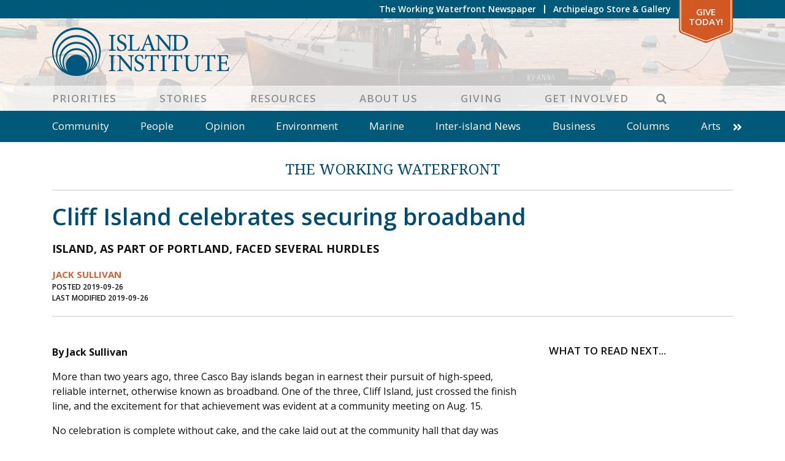

--- FILE ---
content_type: text/html; charset=UTF-8
request_url: https://www.islandinstitute.org/working-waterfront/cliff-island-celebrates-securing-broadband/
body_size: 16262
content:
<!DOCTYPE html>
<html lang="en-US" prefix="og: https://ogp.me/ns#" class="no-js">
<head>
<meta charset="UTF-8">
<meta name="viewport" content="width=device-width, initial-scale=1"/>
<meta name="theme-color" content="#4e5b6" />
<link rel="profile" href="http://gmpg.org/xfn/11">
<link rel="pingback" href="https://www.islandinstitute.org/xmlrpc.php">
<meta name="facebook-domain-verification" content="u9e0m5ryfw89cg8v9unz352dm3ksx1" />

<!-- Google Tag Manager -->
<script defer>(function(w,d,s,l,i){w[l]=w[l]||[];w[l].push({'gtm.start':
new Date().getTime(),event:'gtm.js'});var f=d.getElementsByTagName(s)[0],
j=d.createElement(s),dl=l!='dataLayer'?'&l='+l:'';j.async=true;j.src=
'https://www.googletagmanager.com/gtm.js?id='+i+dl;f.parentNode.insertBefore(j,f);
})(window,document,'script','dataLayer','GTM-W5NP9W5');</script>
<!-- End Google Tag Manager -->
<!-- Hotjar Tracking Code for https://www.islandinstitute.org -->
<!-- <script>
	(function(h,o,t,j,a,r){
	h.hj=h.hj||function(){(h.hj.q=h.hj.q||[]).push(arguments)};
	h._hjSettings={hjid:2455669,hjsv:6};
	a=o.getElementsByTagName('head')[0];
	r=o.createElement('script');r.async=1;
	r.src=t+h._hjSettings.hjid+j+h._hjSettings.hjsv;
	a.appendChild(r);
	})(window,document,'https://static.hotjar.com/c/hotjar-','.js?sv=');
</script> -->
	<style>img:is([sizes="auto" i], [sizes^="auto," i]) { contain-intrinsic-size: 3000px 1500px }</style>
	
<!-- Google Tag Manager for WordPress by gtm4wp.com -->
<script data-cfasync="false" data-pagespeed-no-defer>
	var gtm4wp_datalayer_name = "dataLayer";
	var dataLayer = dataLayer || [];
</script>
<!-- End Google Tag Manager for WordPress by gtm4wp.com -->
<!-- Search Engine Optimization by Rank Math - https://rankmath.com/ -->
<title>Cliff Island celebrates securing broadband - Island Institute</title>
<link data-rocket-prefetch href="https://www.googletagmanager.com" rel="dns-prefetch">
<link data-rocket-prefetch href="https://www.clarity.ms" rel="dns-prefetch">
<link data-rocket-prefetch href="https://static.hotjar.com" rel="dns-prefetch">
<link data-rocket-prefetch href="https://connect.facebook.net" rel="dns-prefetch">
<link data-rocket-prefetch href="https://snap.licdn.com" rel="dns-prefetch">
<link data-rocket-prefetch href="https://www.google-analytics.com" rel="dns-prefetch">
<link data-rocket-prefetch href="https://unpkg.com" rel="dns-prefetch">
<link data-rocket-prefetch href="https://fonts.googleapis.com" rel="dns-prefetch">
<link data-rocket-prefetch href="https://static.addtoany.com" rel="dns-prefetch">
<link data-rocket-prefetch href="https://a.omappapi.com" rel="dns-prefetch">
<link data-rocket-prefetch href="https://cdn.jsdelivr.net" rel="dns-prefetch"><link rel="preload" data-rocket-preload as="image" href="https://www.islandinstitute.org/wp-content/uploads/2025/11/Staff_FieldNotes-1-768x490.jpg" fetchpriority="high">
<meta name="description" content="By Jack Sullivan"/>
<meta name="robots" content="follow, index, max-snippet:-1, max-video-preview:-1, max-image-preview:large"/>
<link rel="canonical" href="https://www.islandinstitute.org/working-waterfront/cliff-island-celebrates-securing-broadband/" />
<meta property="og:locale" content="en_US" />
<meta property="og:type" content="article" />
<meta property="og:title" content="Cliff Island celebrates securing broadband - Island Institute" />
<meta property="og:description" content="By Jack Sullivan" />
<meta property="og:url" content="https://www.islandinstitute.org/working-waterfront/cliff-island-celebrates-securing-broadband/" />
<meta property="og:site_name" content="Island Institute" />
<meta property="article:publisher" content="https://www.facebook.com/islandinstitute" />
<meta property="og:image" content="https://www.islandinstitute.org/wp-content/uploads/2020/07/A-Sullivan_Cliff-1.jpg" />
<meta property="og:image:secure_url" content="https://www.islandinstitute.org/wp-content/uploads/2020/07/A-Sullivan_Cliff-1.jpg" />
<meta property="og:image:width" content="1190" />
<meta property="og:image:height" content="700" />
<meta property="og:image:alt" content="Cliff Island residents gathered to celebrate establishing broadband service on the island" />
<meta property="og:image:type" content="image/jpeg" />
<meta name="twitter:card" content="summary_large_image" />
<meta name="twitter:title" content="Cliff Island celebrates securing broadband - Island Institute" />
<meta name="twitter:description" content="By Jack Sullivan" />
<meta name="twitter:site" content="@islandinstitute" />
<meta name="twitter:creator" content="@islandinstitute" />
<meta name="twitter:image" content="https://www.islandinstitute.org/wp-content/uploads/2020/07/A-Sullivan_Cliff-1.jpg" />
<!-- /Rank Math WordPress SEO plugin -->

<link rel='dns-prefetch' href='//static.addtoany.com' />
<link rel='dns-prefetch' href='//www.islandinstitute.org' />
<link rel='dns-prefetch' href='//a.omappapi.com' />
<link rel='dns-prefetch' href='//cdn.jsdelivr.net' />
<link rel='dns-prefetch' href='//unpkg.com' />
<link rel='dns-prefetch' href='//fonts.googleapis.com' />
<link rel="alternate" type="application/rss+xml" title="Island Institute &raquo; Feed" href="https://www.islandinstitute.org/feed/" />
<link rel="alternate" type="application/rss+xml" title="Island Institute &raquo; Comments Feed" href="https://www.islandinstitute.org/comments/feed/" />
<style id='wp-emoji-styles-inline-css' type='text/css'>

	img.wp-smiley, img.emoji {
		display: inline !important;
		border: none !important;
		box-shadow: none !important;
		height: 1em !important;
		width: 1em !important;
		margin: 0 0.07em !important;
		vertical-align: -0.1em !important;
		background: none !important;
		padding: 0 !important;
	}
</style>
<link rel='stylesheet' id='wp-block-library-css' href='https://www.islandinstitute.org/wp-includes/css/dist/block-library/style.min.css?ver=6.8.3' type='text/css' media='all' />
<style id='classic-theme-styles-inline-css' type='text/css'>
/*! This file is auto-generated */
.wp-block-button__link{color:#fff;background-color:#32373c;border-radius:9999px;box-shadow:none;text-decoration:none;padding:calc(.667em + 2px) calc(1.333em + 2px);font-size:1.125em}.wp-block-file__button{background:#32373c;color:#fff;text-decoration:none}
</style>
<style id='global-styles-inline-css' type='text/css'>
:root{--wp--preset--aspect-ratio--square: 1;--wp--preset--aspect-ratio--4-3: 4/3;--wp--preset--aspect-ratio--3-4: 3/4;--wp--preset--aspect-ratio--3-2: 3/2;--wp--preset--aspect-ratio--2-3: 2/3;--wp--preset--aspect-ratio--16-9: 16/9;--wp--preset--aspect-ratio--9-16: 9/16;--wp--preset--color--black: #000000;--wp--preset--color--cyan-bluish-gray: #abb8c3;--wp--preset--color--white: #ffffff;--wp--preset--color--pale-pink: #f78da7;--wp--preset--color--vivid-red: #cf2e2e;--wp--preset--color--luminous-vivid-orange: #ff6900;--wp--preset--color--luminous-vivid-amber: #fcb900;--wp--preset--color--light-green-cyan: #7bdcb5;--wp--preset--color--vivid-green-cyan: #00d084;--wp--preset--color--pale-cyan-blue: #8ed1fc;--wp--preset--color--vivid-cyan-blue: #0693e3;--wp--preset--color--vivid-purple: #9b51e0;--wp--preset--gradient--vivid-cyan-blue-to-vivid-purple: linear-gradient(135deg,rgba(6,147,227,1) 0%,rgb(155,81,224) 100%);--wp--preset--gradient--light-green-cyan-to-vivid-green-cyan: linear-gradient(135deg,rgb(122,220,180) 0%,rgb(0,208,130) 100%);--wp--preset--gradient--luminous-vivid-amber-to-luminous-vivid-orange: linear-gradient(135deg,rgba(252,185,0,1) 0%,rgba(255,105,0,1) 100%);--wp--preset--gradient--luminous-vivid-orange-to-vivid-red: linear-gradient(135deg,rgba(255,105,0,1) 0%,rgb(207,46,46) 100%);--wp--preset--gradient--very-light-gray-to-cyan-bluish-gray: linear-gradient(135deg,rgb(238,238,238) 0%,rgb(169,184,195) 100%);--wp--preset--gradient--cool-to-warm-spectrum: linear-gradient(135deg,rgb(74,234,220) 0%,rgb(151,120,209) 20%,rgb(207,42,186) 40%,rgb(238,44,130) 60%,rgb(251,105,98) 80%,rgb(254,248,76) 100%);--wp--preset--gradient--blush-light-purple: linear-gradient(135deg,rgb(255,206,236) 0%,rgb(152,150,240) 100%);--wp--preset--gradient--blush-bordeaux: linear-gradient(135deg,rgb(254,205,165) 0%,rgb(254,45,45) 50%,rgb(107,0,62) 100%);--wp--preset--gradient--luminous-dusk: linear-gradient(135deg,rgb(255,203,112) 0%,rgb(199,81,192) 50%,rgb(65,88,208) 100%);--wp--preset--gradient--pale-ocean: linear-gradient(135deg,rgb(255,245,203) 0%,rgb(182,227,212) 50%,rgb(51,167,181) 100%);--wp--preset--gradient--electric-grass: linear-gradient(135deg,rgb(202,248,128) 0%,rgb(113,206,126) 100%);--wp--preset--gradient--midnight: linear-gradient(135deg,rgb(2,3,129) 0%,rgb(40,116,252) 100%);--wp--preset--font-size--small: 13px;--wp--preset--font-size--medium: 20px;--wp--preset--font-size--large: 36px;--wp--preset--font-size--x-large: 42px;--wp--preset--spacing--20: 0.44rem;--wp--preset--spacing--30: 0.67rem;--wp--preset--spacing--40: 1rem;--wp--preset--spacing--50: 1.5rem;--wp--preset--spacing--60: 2.25rem;--wp--preset--spacing--70: 3.38rem;--wp--preset--spacing--80: 5.06rem;--wp--preset--shadow--natural: 6px 6px 9px rgba(0, 0, 0, 0.2);--wp--preset--shadow--deep: 12px 12px 50px rgba(0, 0, 0, 0.4);--wp--preset--shadow--sharp: 6px 6px 0px rgba(0, 0, 0, 0.2);--wp--preset--shadow--outlined: 6px 6px 0px -3px rgba(255, 255, 255, 1), 6px 6px rgba(0, 0, 0, 1);--wp--preset--shadow--crisp: 6px 6px 0px rgba(0, 0, 0, 1);}:where(.is-layout-flex){gap: 0.5em;}:where(.is-layout-grid){gap: 0.5em;}body .is-layout-flex{display: flex;}.is-layout-flex{flex-wrap: wrap;align-items: center;}.is-layout-flex > :is(*, div){margin: 0;}body .is-layout-grid{display: grid;}.is-layout-grid > :is(*, div){margin: 0;}:where(.wp-block-columns.is-layout-flex){gap: 2em;}:where(.wp-block-columns.is-layout-grid){gap: 2em;}:where(.wp-block-post-template.is-layout-flex){gap: 1.25em;}:where(.wp-block-post-template.is-layout-grid){gap: 1.25em;}.has-black-color{color: var(--wp--preset--color--black) !important;}.has-cyan-bluish-gray-color{color: var(--wp--preset--color--cyan-bluish-gray) !important;}.has-white-color{color: var(--wp--preset--color--white) !important;}.has-pale-pink-color{color: var(--wp--preset--color--pale-pink) !important;}.has-vivid-red-color{color: var(--wp--preset--color--vivid-red) !important;}.has-luminous-vivid-orange-color{color: var(--wp--preset--color--luminous-vivid-orange) !important;}.has-luminous-vivid-amber-color{color: var(--wp--preset--color--luminous-vivid-amber) !important;}.has-light-green-cyan-color{color: var(--wp--preset--color--light-green-cyan) !important;}.has-vivid-green-cyan-color{color: var(--wp--preset--color--vivid-green-cyan) !important;}.has-pale-cyan-blue-color{color: var(--wp--preset--color--pale-cyan-blue) !important;}.has-vivid-cyan-blue-color{color: var(--wp--preset--color--vivid-cyan-blue) !important;}.has-vivid-purple-color{color: var(--wp--preset--color--vivid-purple) !important;}.has-black-background-color{background-color: var(--wp--preset--color--black) !important;}.has-cyan-bluish-gray-background-color{background-color: var(--wp--preset--color--cyan-bluish-gray) !important;}.has-white-background-color{background-color: var(--wp--preset--color--white) !important;}.has-pale-pink-background-color{background-color: var(--wp--preset--color--pale-pink) !important;}.has-vivid-red-background-color{background-color: var(--wp--preset--color--vivid-red) !important;}.has-luminous-vivid-orange-background-color{background-color: var(--wp--preset--color--luminous-vivid-orange) !important;}.has-luminous-vivid-amber-background-color{background-color: var(--wp--preset--color--luminous-vivid-amber) !important;}.has-light-green-cyan-background-color{background-color: var(--wp--preset--color--light-green-cyan) !important;}.has-vivid-green-cyan-background-color{background-color: var(--wp--preset--color--vivid-green-cyan) !important;}.has-pale-cyan-blue-background-color{background-color: var(--wp--preset--color--pale-cyan-blue) !important;}.has-vivid-cyan-blue-background-color{background-color: var(--wp--preset--color--vivid-cyan-blue) !important;}.has-vivid-purple-background-color{background-color: var(--wp--preset--color--vivid-purple) !important;}.has-black-border-color{border-color: var(--wp--preset--color--black) !important;}.has-cyan-bluish-gray-border-color{border-color: var(--wp--preset--color--cyan-bluish-gray) !important;}.has-white-border-color{border-color: var(--wp--preset--color--white) !important;}.has-pale-pink-border-color{border-color: var(--wp--preset--color--pale-pink) !important;}.has-vivid-red-border-color{border-color: var(--wp--preset--color--vivid-red) !important;}.has-luminous-vivid-orange-border-color{border-color: var(--wp--preset--color--luminous-vivid-orange) !important;}.has-luminous-vivid-amber-border-color{border-color: var(--wp--preset--color--luminous-vivid-amber) !important;}.has-light-green-cyan-border-color{border-color: var(--wp--preset--color--light-green-cyan) !important;}.has-vivid-green-cyan-border-color{border-color: var(--wp--preset--color--vivid-green-cyan) !important;}.has-pale-cyan-blue-border-color{border-color: var(--wp--preset--color--pale-cyan-blue) !important;}.has-vivid-cyan-blue-border-color{border-color: var(--wp--preset--color--vivid-cyan-blue) !important;}.has-vivid-purple-border-color{border-color: var(--wp--preset--color--vivid-purple) !important;}.has-vivid-cyan-blue-to-vivid-purple-gradient-background{background: var(--wp--preset--gradient--vivid-cyan-blue-to-vivid-purple) !important;}.has-light-green-cyan-to-vivid-green-cyan-gradient-background{background: var(--wp--preset--gradient--light-green-cyan-to-vivid-green-cyan) !important;}.has-luminous-vivid-amber-to-luminous-vivid-orange-gradient-background{background: var(--wp--preset--gradient--luminous-vivid-amber-to-luminous-vivid-orange) !important;}.has-luminous-vivid-orange-to-vivid-red-gradient-background{background: var(--wp--preset--gradient--luminous-vivid-orange-to-vivid-red) !important;}.has-very-light-gray-to-cyan-bluish-gray-gradient-background{background: var(--wp--preset--gradient--very-light-gray-to-cyan-bluish-gray) !important;}.has-cool-to-warm-spectrum-gradient-background{background: var(--wp--preset--gradient--cool-to-warm-spectrum) !important;}.has-blush-light-purple-gradient-background{background: var(--wp--preset--gradient--blush-light-purple) !important;}.has-blush-bordeaux-gradient-background{background: var(--wp--preset--gradient--blush-bordeaux) !important;}.has-luminous-dusk-gradient-background{background: var(--wp--preset--gradient--luminous-dusk) !important;}.has-pale-ocean-gradient-background{background: var(--wp--preset--gradient--pale-ocean) !important;}.has-electric-grass-gradient-background{background: var(--wp--preset--gradient--electric-grass) !important;}.has-midnight-gradient-background{background: var(--wp--preset--gradient--midnight) !important;}.has-small-font-size{font-size: var(--wp--preset--font-size--small) !important;}.has-medium-font-size{font-size: var(--wp--preset--font-size--medium) !important;}.has-large-font-size{font-size: var(--wp--preset--font-size--large) !important;}.has-x-large-font-size{font-size: var(--wp--preset--font-size--x-large) !important;}
:where(.wp-block-post-template.is-layout-flex){gap: 1.25em;}:where(.wp-block-post-template.is-layout-grid){gap: 1.25em;}
:where(.wp-block-columns.is-layout-flex){gap: 2em;}:where(.wp-block-columns.is-layout-grid){gap: 2em;}
:root :where(.wp-block-pullquote){font-size: 1.5em;line-height: 1.6;}
</style>
<link rel='stylesheet' id='ii-milestones-css' href='https://www.islandinstitute.org/wp-content/plugins/ii-milestones/public/css/ii-milestones-public.css?ver=1.0.0' type='text/css' media='all' />
<link rel='stylesheet' id='leafletjs-css' href='https://unpkg.com/leaflet@1.7.1/dist/leaflet.css?ver=1.7.1' type='text/css' media='all' />
<link rel='stylesheet' id='addtoany-css' href='https://www.islandinstitute.org/wp-content/plugins/add-to-any/addtoany.min.css?ver=1.16' type='text/css' media='all' />
<link rel='stylesheet' id='slick-css-css' href='https://www.islandinstitute.org/wp-content/themes/islandinstitute/libs/slick/slick.css?ver=1.6.0' type='text/css' media='all' />
<link rel='stylesheet' id='slick-css-theme-css' href='https://www.islandinstitute.org/wp-content/themes/islandinstitute/libs/slick/slick-theme.css?ver=2.2.1' type='text/css' media='all' />
<link rel='stylesheet' id='scaffolding-stylesheet-css' href='https://www.islandinstitute.org/wp-content/themes/islandinstitute/css/style.css?ver=20251008' type='text/css' media='all' />
<link rel='stylesheet' id='font-awesome-css' href='https://www.islandinstitute.org/wp-content/themes/islandinstitute/libs/fontawesome/css/all.min.css?ver=1.0.0' type='text/css' media='all' />
<link rel='stylesheet' id='google-font-opensans-css' href='https://fonts.googleapis.com/css?family=Open+Sans%3A300%2C400%2C600%2C700&#038;display=swap&#038;ver=1.0.0' type='text/css' media='all' />
<link rel='stylesheet' id='google-font-waterfront-css' href='https://fonts.googleapis.com/css2?family=Noto+Serif%3Awght%40400%3B700&#038;display=swap&#038;ver=1.0.1' type='text/css' media='all' />
<link rel='stylesheet' id='aos-style-css' href='https://www.islandinstitute.org/wp-content/themes/islandinstitute/libs/aos/aos.css?ver=2.3.1' type='text/css' media='all' />
<script type="text/javascript" id="addtoany-core-js-before">
/* <![CDATA[ */
window.a2a_config=window.a2a_config||{};a2a_config.callbacks=[];a2a_config.overlays=[];a2a_config.templates={};
/* ]]> */
</script>
<script type="text/javascript" defer src="https://static.addtoany.com/menu/page.js" id="addtoany-core-js"></script>
<script type="text/javascript" src="https://www.islandinstitute.org/wp-includes/js/jquery/jquery.min.js?ver=3.7.1" id="jquery-core-js"></script>
<script type="text/javascript" src="https://www.islandinstitute.org/wp-includes/js/jquery/jquery-migrate.min.js?ver=3.4.1" id="jquery-migrate-js"></script>
<script type="text/javascript" defer src="https://www.islandinstitute.org/wp-content/plugins/add-to-any/addtoany.min.js?ver=1.1" id="addtoany-jquery-js"></script>
<script type="text/javascript" id="3d-flip-book-client-locale-loader-js-extra">
/* <![CDATA[ */
var FB3D_CLIENT_LOCALE = {"ajaxurl":"https:\/\/www.islandinstitute.org\/wp-admin\/admin-ajax.php","dictionary":{"Table of contents":"Table of contents","Close":"Close","Bookmarks":"Bookmarks","Thumbnails":"Thumbnails","Search":"Search","Share":"Share","Facebook":"Facebook","Twitter":"Twitter","Email":"Email","Play":"Play","Previous page":"Previous page","Next page":"Next page","Zoom in":"Zoom in","Zoom out":"Zoom out","Fit view":"Fit view","Auto play":"Auto play","Full screen":"Full screen","More":"More","Smart pan":"Smart pan","Single page":"Single page","Sounds":"Sounds","Stats":"Stats","Print":"Print","Download":"Download","Goto first page":"Goto first page","Goto last page":"Goto last page"},"images":"https:\/\/www.islandinstitute.org\/wp-content\/plugins\/interactive-3d-flipbook-powered-physics-engine\/assets\/images\/","jsData":{"urls":[],"posts":{"ids_mis":[],"ids":[]},"pages":[],"firstPages":[],"bookCtrlProps":[],"bookTemplates":[]},"key":"3d-flip-book","pdfJS":{"pdfJsLib":"https:\/\/www.islandinstitute.org\/wp-content\/plugins\/interactive-3d-flipbook-powered-physics-engine\/assets\/js\/pdf.min.js?ver=4.3.136","pdfJsWorker":"https:\/\/www.islandinstitute.org\/wp-content\/plugins\/interactive-3d-flipbook-powered-physics-engine\/assets\/js\/pdf.worker.js?ver=4.3.136","stablePdfJsLib":"https:\/\/www.islandinstitute.org\/wp-content\/plugins\/interactive-3d-flipbook-powered-physics-engine\/assets\/js\/stable\/pdf.min.js?ver=2.5.207","stablePdfJsWorker":"https:\/\/www.islandinstitute.org\/wp-content\/plugins\/interactive-3d-flipbook-powered-physics-engine\/assets\/js\/stable\/pdf.worker.js?ver=2.5.207","pdfJsCMapUrl":"https:\/\/www.islandinstitute.org\/wp-content\/plugins\/interactive-3d-flipbook-powered-physics-engine\/assets\/cmaps\/"},"cacheurl":"https:\/\/www.islandinstitute.org\/wp-content\/uploads\/3d-flip-book\/cache\/","pluginsurl":"https:\/\/www.islandinstitute.org\/wp-content\/plugins\/","pluginurl":"https:\/\/www.islandinstitute.org\/wp-content\/plugins\/interactive-3d-flipbook-powered-physics-engine\/","thumbnailSize":{"width":"150","height":"150"},"version":"1.16.17"};
/* ]]> */
</script>
<script type="text/javascript" src="https://www.islandinstitute.org/wp-content/plugins/interactive-3d-flipbook-powered-physics-engine/assets/js/client-locale-loader.js?ver=1.16.17" id="3d-flip-book-client-locale-loader-js" async="async" data-wp-strategy="async"></script>
<script type="text/javascript" src="https://www.islandinstitute.org/wp-content/themes/islandinstitute/libs/js/custom-modernizr.min.js?ver=3.6.0" id="scaffolding-modernizr-js"></script>
<script type="text/javascript" src="https://www.islandinstitute.org/wp-content/themes/islandinstitute/libs/parallax/parallax.min.js?ver=1.5.0" id="scaffolding-parallax-js"></script>
<link rel="https://api.w.org/" href="https://www.islandinstitute.org/wp-json/" /><link rel='shortlink' href='https://www.islandinstitute.org/?p=17471' />
<link rel="alternate" title="oEmbed (JSON)" type="application/json+oembed" href="https://www.islandinstitute.org/wp-json/oembed/1.0/embed?url=https%3A%2F%2Fwww.islandinstitute.org%2Fworking-waterfront%2Fcliff-island-celebrates-securing-broadband%2F" />
<link rel="alternate" title="oEmbed (XML)" type="text/xml+oembed" href="https://www.islandinstitute.org/wp-json/oembed/1.0/embed?url=https%3A%2F%2Fwww.islandinstitute.org%2Fworking-waterfront%2Fcliff-island-celebrates-securing-broadband%2F&#038;format=xml" />

		<!-- GA Google Analytics @ https://m0n.co/ga -->
		<script>
			(function(i,s,o,g,r,a,m){i['GoogleAnalyticsObject']=r;i[r]=i[r]||function(){
			(i[r].q=i[r].q||[]).push(arguments)},i[r].l=1*new Date();a=s.createElement(o),
			m=s.getElementsByTagName(o)[0];a.async=1;a.src=g;m.parentNode.insertBefore(a,m)
			})(window,document,'script','https://www.google-analytics.com/analytics.js','ga');
			ga('create', 'UA-15566395-1', 'auto');
			ga('send', 'pageview');
		</script>

	
<!-- Google Tag Manager for WordPress by gtm4wp.com -->
<!-- GTM Container placement set to off -->
<script data-cfasync="false" data-pagespeed-no-defer>
	var dataLayer_content = {"pagePostType":"ii-waterfront","pagePostType2":"single-ii-waterfront","pagePostAuthor":"Neil Arnold","postFormat":"standard"};
	dataLayer.push( dataLayer_content );
</script>
<script data-cfasync="false" data-pagespeed-no-defer>
	console.warn && console.warn("[GTM4WP] Google Tag Manager container code placement set to OFF !!!");
	console.warn && console.warn("[GTM4WP] Data layer codes are active but GTM container must be loaded using custom coding !!!");
</script>
<!-- End Google Tag Manager for WordPress by gtm4wp.com --><link rel="icon" href="https://www.islandinstitute.org/wp-content/uploads/2020/09/cropped-favicon-1-32x32.png" sizes="32x32" />
<link rel="icon" href="https://www.islandinstitute.org/wp-content/uploads/2020/09/cropped-favicon-1-192x192.png" sizes="192x192" />
<link rel="apple-touch-icon" href="https://www.islandinstitute.org/wp-content/uploads/2020/09/cropped-favicon-1-180x180.png" />
<meta name="msapplication-TileImage" content="https://www.islandinstitute.org/wp-content/uploads/2020/09/cropped-favicon-1-270x270.png" />
<style id="rocket-lazyrender-inline-css">[data-wpr-lazyrender] {content-visibility: auto;}</style><meta name="generator" content="WP Rocket 3.20.1.2" data-wpr-features="wpr_preconnect_external_domains wpr_automatic_lazy_rendering wpr_oci wpr_image_dimensions wpr_preload_links wpr_desktop" /></head>

<body class="wp-singular ii-waterfront-template-default single single-ii-waterfront postid-17471 wp-theme-islandinstitute no-sticky-footer">
	<!-- Google Tag Manager (noscript) -->
	<noscript><iframe src="https://www.googletagmanager.com/ns.html?id=GTM-W5NP9W5"
	height="0" width="0" style="display:none;visibility:hidden"></iframe></noscript>
	<!-- End Google Tag Manager (noscript) -->

	<div  id="container">

		<a class="skip-link screen-reader-text" href="#content">Skip to content</a>

		<header  id="masthead" class="header" role="banner">

			
			<div  id="top-bar" class="top-bar">
				<div class="top-bar__inner container">
					<nav id="top-navigation" class="clearfix" role="navigation" aria-label="Top Navigation">
						<ul id="menu-top-bar" class="menu top-menu clearfix"><li id="menu-item-19932" class="menu-item menu-item-type-post_type menu-item-object-page menu-item-no-children"><a title="The Working Waterfront Newspaper" href="https://www.islandinstitute.org/stories/the-working-waterfront/">The Working Waterfront Newspaper</a></li>
<li id="menu-item-100" class="menu-item menu-item-type-custom menu-item-object-custom menu-item-no-children"><a title="Archipelago Store &amp; Gallery" target="_blank" href="https://thearchipelago.net/">Archipelago Store &#038; Gallery</a></li>
<li id="menu-item-101" class="special menu-item menu-item-type-custom menu-item-object-custom menu-item-no-children"><a title="Give Today!" target="_blank" href="https://giving.islandinstitute.org/campaign/625145/donate">Give Today!</a></li>
</ul>					</nav>
				</div>
			</div>

			<div  id="inner-header" class="container">

				<div class="inner-header__container">
					<div id="logo" class="h1">
						<a href="https://www.islandinstitute.org/" rel="home" title="Island Institute">
							<img srcset="https://www.islandinstitute.org/wp-content/themes/islandinstitute/images/logo_2022.png 1x, https://www.islandinstitute.org/wp-content/themes/islandinstitute/images/logo_2022_2x.png 2x" src="https://www.islandinstitute.org/wp-content/themes/islandinstitute/images/logo_2022.png" width="289" height="79" data-no-lazy="1" />
						</a>
					</div>

					<nav id="main-navigation" class="clearfix" role="navigation" aria-label="Primary Navigation">
						<div  class="container">
							<ul id="menu-primary" class="menu main-menu"><li id="menu-item-97" class="menu-item menu-item-type-post_type menu-item-object-page menu-item-has-children"><a title="Priorities" href="https://www.islandinstitute.org/priorities/">Priorities</a><button class="menu-button" type="button"><i class="fa fa-chevron-right"></i></button>
<ul class="sub-menu menu-odd menu-depth-1"><li><button class="menu-back-button" type="button"><i class="fa fa-chevron-left"></i> Back</button></li>
	<li id="menu-item-38109" class="menu-item menu-item-type-post_type menu-item-object-page menu-item-has-children"><a title="Marine Economy" href="https://www.islandinstitute.org/priorities/marine-economy/">Marine Economy</a><button class="menu-button" type="button"><i class="fa fa-chevron-right"></i></button>
	<ul class="sub-menu menu-even menu-depth-2"><li><button class="menu-back-button" type="button"><i class="fa fa-chevron-left"></i> Back</button></li>
		<li id="menu-item-26791" class="menu-item menu-item-type-post_type menu-item-object-page menu-item-no-children"><a title="Working Waterfront Protection" href="https://www.islandinstitute.org/priorities/marine-economy/working-waterfront-protection/">Working Waterfront Protection</a></li>
		<li id="menu-item-26794" class="menu-item menu-item-type-post_type menu-item-object-page menu-item-has-children"><a title="Climate-Forward Marine Economy" href="https://www.islandinstitute.org/priorities/marine-economy/climate-forward-marine-economy/">Climate-Forward Marine Economy</a><button class="menu-button" type="button"><i class="fa fa-chevron-right"></i></button>
		<ul class="sub-menu menu-odd menu-depth-3"><li><button class="menu-back-button" type="button"><i class="fa fa-chevron-left"></i> Back</button></li>
			<li id="menu-item-48035" class="menu-item menu-item-type-post_type menu-item-object-page menu-item-no-children"><a title="Reducing Emissions" href="https://www.islandinstitute.org/priorities/marine-economy/reducing-emissions/">Reducing Emissions</a></li>
			<li id="menu-item-45085" class="menu-item menu-item-type-post_type menu-item-object-page menu-item-no-children"><a title="Electric Boat Toolkit" href="https://www.islandinstitute.org/priorities/marine-economy/electric-boat-toolkit/">Electric Boat Toolkit</a></li>
			<li id="menu-item-45086" class="menu-item menu-item-type-post_type menu-item-object-page menu-item-no-children"><a title="Electric Boats in Maine" href="https://www.islandinstitute.org/priorities/marine-economy/electric-boats-in-maine/">Electric Boats in Maine</a></li>
		</ul>
</li>
		<li id="menu-item-26790" class="menu-item menu-item-type-post_type menu-item-object-page menu-item-no-children"><a title="Sustainable Seafood" href="https://www.islandinstitute.org/priorities/marine-economy/sustainable-seafood/">Sustainable Seafood</a></li>
		<li id="menu-item-35522" class="menu-item menu-item-type-post_type menu-item-object-page menu-item-no-children"><a title="The Future of Lobster" href="https://www.islandinstitute.org/priorities/marine-economy/the-future-of-lobster/">The Future of Lobster</a></li>
		<li id="menu-item-46387" class="menu-item menu-item-type-post_type menu-item-object-page menu-item-no-children"><a title="Future of Fishing Toolkit" href="https://www.islandinstitute.org/priorities/marine-economy/future-of-fishing-toolkit/">Future of Fishing Toolkit</a></li>
	</ul>
</li>
	<li id="menu-item-26816" class="menu-item menu-item-type-post_type menu-item-object-page menu-item-has-children"><a title="Climate Solutions" href="https://www.islandinstitute.org/priorities/climate-solutions/">Climate Solutions</a><button class="menu-button" type="button"><i class="fa fa-chevron-right"></i></button>
	<ul class="sub-menu menu-even menu-depth-2"><li><button class="menu-back-button" type="button"><i class="fa fa-chevron-left"></i> Back</button></li>
		<li id="menu-item-48859" class="menu-item menu-item-type-post_type menu-item-object-page menu-item-no-children"><a title="Energy Innovation" href="https://www.islandinstitute.org/priorities/climate-solutions/energy-innovation/">Energy Innovation</a></li>
		<li id="menu-item-8859" class="menu-item menu-item-type-post_type menu-item-object-page menu-item-no-children"><a title="Sea Level Rise" href="https://www.islandinstitute.org/priorities/climate-solutions/sea-level-rise/">Sea Level Rise</a></li>
		<li id="menu-item-26792" class="menu-item menu-item-type-post_type menu-item-object-page menu-item-no-children"><a title="Ocean Acidification" href="https://www.islandinstitute.org/priorities/climate-solutions/ocean-acidification/">Ocean Acidification</a></li>
	</ul>
</li>
	<li id="menu-item-38108" class="menu-item menu-item-type-post_type menu-item-object-page menu-item-has-children"><a title="Community Capacity" href="https://www.islandinstitute.org/priorities/community-capacity/">Community Capacity</a><button class="menu-button" type="button"><i class="fa fa-chevron-right"></i></button>
	<ul class="sub-menu menu-even menu-depth-2"><li><button class="menu-back-button" type="button"><i class="fa fa-chevron-left"></i> Back</button></li>
		<li id="menu-item-39954" class="menu-item menu-item-type-post_type menu-item-object-page menu-item-no-children"><a title="25 Years of Fellows" href="https://www.islandinstitute.org/about/25-years-of-fellows/">25 Years of Fellows</a></li>
		<li id="menu-item-8860" class="menu-item menu-item-type-post_type menu-item-object-page menu-item-no-children"><a title="Island Institute Fellows" href="https://www.islandinstitute.org/priorities/community-capacity/fellows/">Island Institute Fellows</a></li>
		<li id="menu-item-49447" class="menu-item menu-item-type-post_type menu-item-object-page menu-item-no-children"><a title="Community Impact Fund" href="https://www.islandinstitute.org/solutions/community-impact-fund/">Community Impact Fund</a></li>
		<li id="menu-item-8876" class="menu-item menu-item-type-post_type menu-item-object-page menu-item-no-children"><a title="Broadband &amp; Digital Opportunity" href="https://www.islandinstitute.org/priorities/community-capacity/broadband-and-digital-equity/">Broadband &#038; Digital Opportunity</a></li>
	</ul>
</li>
</ul>
</li>
<li id="menu-item-94" class="menu-item menu-item-type-post_type menu-item-object-page menu-item-has-children"><a title="Stories" href="https://www.islandinstitute.org/stories/">Stories</a><button class="menu-button" type="button"><i class="fa fa-chevron-right"></i></button>
<ul class="sub-menu menu-odd menu-depth-1"><li><button class="menu-back-button" type="button"><i class="fa fa-chevron-left"></i> Back</button></li>
	<li id="menu-item-8343" class="menu-item menu-item-type-post_type menu-item-object-page menu-item-no-children"><a title="Blog" href="https://www.islandinstitute.org/stories/blog/">Blog</a></li>
	<li id="menu-item-38759" class="menu-item menu-item-type-post_type menu-item-object-page menu-item-no-children"><a title="Stories of Impact" href="https://www.islandinstitute.org/stories/stories-of-impact/">Stories of Impact</a></li>
	<li id="menu-item-178" class="menu-item menu-item-type-post_type menu-item-object-page menu-item-no-children"><a title="The Working Waterfront Newspaper" href="https://www.islandinstitute.org/stories/the-working-waterfront/">The Working Waterfront Newspaper</a></li>
	<li id="menu-item-44456" class="menu-item menu-item-type-post_type menu-item-object-page menu-item-no-children"><a title="Island Journal" href="https://www.islandinstitute.org/stories/island-journal/">Island Journal</a></li>
	<li id="menu-item-33455" class="menu-item menu-item-type-custom menu-item-object-custom menu-item-no-children"><a title="Climate of Change Film Series" href="https://www.islandinstitute.org/stories/a-climate-of-change-film-series/">Climate of Change Film Series</a></li>
	<li id="menu-item-48384" class="menu-item menu-item-type-post_type menu-item-object-page menu-item-no-children"><a title="Island Institute in the News" href="https://www.islandinstitute.org/about/press-room/island-institute-in-the-news/">Island Institute in the News</a></li>
	<li id="menu-item-19632" class="menu-item menu-item-type-post_type menu-item-object-page menu-item-no-children"><a title="Podcast" href="https://www.islandinstitute.org/stories/podcast/">Podcast</a></li>
	<li id="menu-item-9463" class="menu-item menu-item-type-post_type menu-item-object-page menu-item-no-children"><a title="Waypoints" href="https://www.islandinstitute.org/stories/waypoints/">Waypoints</a></li>
</ul>
</li>
<li id="menu-item-20030" class="menu-item menu-item-type-post_type menu-item-object-page menu-item-has-children"><a title="Resources" href="https://www.islandinstitute.org/solutions/">Resources</a><button class="menu-button" type="button"><i class="fa fa-chevron-right"></i></button>
<ul class="sub-menu menu-odd menu-depth-1"><li><button class="menu-back-button" type="button"><i class="fa fa-chevron-left"></i> Back</button></li>
	<li id="menu-item-29534" class="menu-item menu-item-type-post_type menu-item-object-page menu-item-no-children"><a title="Community Impact Fund" href="https://www.islandinstitute.org/solutions/community-impact-fund/">Community Impact Fund</a></li>
	<li id="menu-item-45586" class="menu-item menu-item-type-post_type menu-item-object-post menu-item-no-children"><a title="Storm Recovery Resources" href="https://www.islandinstitute.org/2025/01/13/january-2024-storm-resources-for-assistance-and-damage-reporting/">Storm Recovery Resources</a></li>
	<li id="menu-item-45087" class="menu-item menu-item-type-post_type menu-item-object-page menu-item-no-children"><a title="Electric Boat Toolkit" href="https://www.islandinstitute.org/priorities/marine-economy/electric-boat-toolkit/">Electric Boat Toolkit</a></li>
	<li id="menu-item-46386" class="menu-item menu-item-type-post_type menu-item-object-page menu-item-no-children"><a title="Future of Fishing Toolkit" href="https://www.islandinstitute.org/priorities/marine-economy/future-of-fishing-toolkit/">Future of Fishing Toolkit</a></li>
	<li id="menu-item-96" class="menu-item menu-item-type-post_type menu-item-object-page menu-item-no-children"><a title="Solutions Library" href="https://www.islandinstitute.org/solutions/">Solutions Library</a></li>
	<li id="menu-item-26804" class="menu-item menu-item-type-post_type menu-item-object-page menu-item-no-children"><a title="Resource Library" href="https://www.islandinstitute.org/resource-library/">Resource Library</a></li>
</ul>
</li>
<li id="menu-item-93" class="menu-item menu-item-type-post_type menu-item-object-page menu-item-has-children"><a title="About Us" href="https://www.islandinstitute.org/about/">About Us</a><button class="menu-button" type="button"><i class="fa fa-chevron-right"></i></button>
<ul class="sub-menu menu-odd menu-depth-1"><li><button class="menu-back-button" type="button"><i class="fa fa-chevron-left"></i> Back</button></li>
	<li id="menu-item-46080" class="menu-item menu-item-type-post_type menu-item-object-page menu-item-no-children"><a title="2024 Impact Report" href="https://www.islandinstitute.org/about/2024-impact-report/">2024 Impact Report</a></li>
	<li id="menu-item-39955" class="menu-item menu-item-type-post_type menu-item-object-page menu-item-no-children"><a title="25 Years of Fellows" href="https://www.islandinstitute.org/about/25-years-of-fellows/">25 Years of Fellows</a></li>
	<li id="menu-item-19902" class="menu-item menu-item-type-post_type menu-item-object-page menu-item-no-children"><a title="Mission" href="https://www.islandinstitute.org/about/mission/">Mission</a></li>
	<li id="menu-item-2590" class="menu-item menu-item-type-post_type menu-item-object-page menu-item-no-children"><a title="People" href="https://www.islandinstitute.org/about/people/">People</a></li>
	<li id="menu-item-9274" class="menu-item menu-item-type-post_type menu-item-object-page menu-item-no-children"><a title="Board of Trustees" href="https://www.islandinstitute.org/about/board-of-trustees/">Board of Trustees</a></li>
	<li id="menu-item-34192" class="menu-item menu-item-type-post_type menu-item-object-page menu-item-no-children"><a title="Our History" href="https://www.islandinstitute.org/about/40-years/">Our History</a></li>
	<li id="menu-item-19906" class="menu-item menu-item-type-post_type menu-item-object-page menu-item-no-children"><a title="Financials" href="https://www.islandinstitute.org/about/financials/">Financials</a></li>
	<li id="menu-item-8868" class="menu-item menu-item-type-post_type menu-item-object-page menu-item-no-children"><a title="Careers" href="https://www.islandinstitute.org/about/careers/">Careers</a></li>
	<li id="menu-item-19913" class="menu-item menu-item-type-post_type menu-item-object-page menu-item-no-children"><a title="Contact Us" href="https://www.islandinstitute.org/about/contact-us/">Contact Us</a></li>
	<li id="menu-item-8340" class="menu-item menu-item-type-post_type menu-item-object-page menu-item-has-children"><a title="Press Room" href="https://www.islandinstitute.org/about/press-room/">Press Room</a><button class="menu-button" type="button"><i class="fa fa-chevron-right"></i></button>
	<ul class="sub-menu menu-even menu-depth-2"><li><button class="menu-back-button" type="button"><i class="fa fa-chevron-left"></i> Back</button></li>
		<li id="menu-item-8342" class="menu-item menu-item-type-post_type menu-item-object-page menu-item-no-children"><a title="Island Institute in the News" href="https://www.islandinstitute.org/about/press-room/island-institute-in-the-news/">Island Institute in the News</a></li>
		<li id="menu-item-8341" class="menu-item menu-item-type-post_type menu-item-object-page menu-item-no-children"><a title="Press Releases" href="https://www.islandinstitute.org/about/press-room/press-releases/">Press Releases</a></li>
	</ul>
</li>
	<li id="menu-item-19877" class="menu-item menu-item-type-post_type menu-item-object-page menu-item-no-children"><a title="Inclusion and Equity" href="https://www.islandinstitute.org/about/inclusion-equity/">Inclusion and Equity</a></li>
</ul>
</li>
<li id="menu-item-49108" class="menu-item menu-item-type-post_type menu-item-object-page menu-item-has-children"><a title="Giving" href="https://www.islandinstitute.org/giving/">Giving</a><button class="menu-button" type="button"><i class="fa fa-chevron-right"></i></button>
<ul class="sub-menu menu-odd menu-depth-1"><li><button class="menu-back-button" type="button"><i class="fa fa-chevron-left"></i> Back</button></li>
	<li id="menu-item-49313" class="menu-item menu-item-type-post_type menu-item-object-page menu-item-no-children"><a title="Support Maine’s Working Waterfronts" href="https://www.islandinstitute.org/giving/support-maines-working-waterfronts/">Support Maine’s Working Waterfronts</a></li>
	<li id="menu-item-49168" class="menu-item menu-item-type-post_type menu-item-object-page menu-item-no-children"><a title="Donate/Renew" href="https://www.islandinstitute.org/giving/">Donate/Renew</a></li>
	<li id="menu-item-19919" class="menu-item menu-item-type-post_type menu-item-object-page menu-item-no-children"><a title="Planned Giving" href="https://www.islandinstitute.org/giving/planned-giving/">Planned Giving</a></li>
	<li id="menu-item-49107" class="menu-item menu-item-type-post_type menu-item-object-page menu-item-no-children"><a title="Corporate Giving" href="https://www.islandinstitute.org/giving/corporate-giving/">Corporate Giving</a></li>
	<li id="menu-item-42643" class="menu-item menu-item-type-post_type menu-item-object-page menu-item-no-children"><a title="Membership FAQ" href="https://www.islandinstitute.org/giving/membership-faqs/">Membership FAQ</a></li>
</ul>
</li>
<li id="menu-item-30603" class="menu-item menu-item-type-post_type menu-item-object-page menu-item-has-children"><a title="Get Involved" href="https://www.islandinstitute.org/get-involved/">Get Involved</a><button class="menu-button" type="button"><i class="fa fa-chevron-right"></i></button>
<ul class="sub-menu menu-odd menu-depth-1"><li><button class="menu-back-button" type="button"><i class="fa fa-chevron-left"></i> Back</button></li>
	<li id="menu-item-20744" class="menu-item menu-item-type-custom menu-item-object-custom menu-item-no-children"><a title="Stay Informed" target="_blank" href="https://go.islandinstitute.org/island-institute-updates">Stay Informed</a></li>
	<li id="menu-item-19891" class="menu-item menu-item-type-post_type menu-item-object-page menu-item-has-children"><a title="Events" href="https://www.islandinstitute.org/events/">Events</a><button class="menu-button" type="button"><i class="fa fa-chevron-right"></i></button>
	<ul class="sub-menu menu-even menu-depth-2"><li><button class="menu-back-button" type="button"><i class="fa fa-chevron-left"></i> Back</button></li>
		<li id="menu-item-5084" class="menu-item menu-item-type-post_type menu-item-object-page menu-item-no-children"><a title="Upcoming Events" href="https://www.islandinstitute.org/events/upcoming-events/">Upcoming Events</a></li>
		<li id="menu-item-47223" class="menu-item menu-item-type-custom menu-item-object-custom menu-item-no-children"><a title="Webinar &amp; Event Recordings" href="https://www.youtube.com/playlist?list=PLXPTsQBC5tT6iXynNxzIWFQ1qIs6ORdCZ">Webinar &#038; Event Recordings</a></li>
		<li id="menu-item-38199" class="menu-item menu-item-type-post_type menu-item-object-page menu-item-no-children"><a title="Past Events" href="https://www.islandinstitute.org/past-events/">Past Events</a></li>
	</ul>
</li>
	<li id="menu-item-23744" class="menu-item menu-item-type-post_type menu-item-object-page menu-item-no-children"><a title="Advertise with Us" href="https://www.islandinstitute.org/about/advertise/">Advertise with Us</a></li>
	<li id="menu-item-34529" class="menu-item menu-item-type-custom menu-item-object-custom menu-item-no-children"><a title="Island Institute Gear Store" target="_blank" href="https://islandinstitute.itemorder.com/shop/home/">Island Institute Gear Store</a></li>
</ul>
</li>
<li id="menu-item-5160" class="hide-desktop hide-tablet menu-item menu-item-type-custom menu-item-object-custom menu-item-no-children"><a title="Newsletter Sign-Up" target="_blank" href="https://go.islandinstitute.org/island-institute-updates">Newsletter Sign-Up</a></li>
<li id="menu-item-5161" class="hide-desktop menu-item menu-item-type-custom menu-item-object-custom menu-item-no-children"><a title="Archipelago Store &amp; Gallery" target="_blank" href="https://thearchipelago.net/">Archipelago Store &#038; Gallery</a></li>
<li id="menu-item-22189" class="hide-desktop menu-item menu-item-type-post_type menu-item-object-page menu-item-no-children"><a title="The Working Waterfront Newspaper" href="https://www.islandinstitute.org/stories/the-working-waterfront/">The Working Waterfront Newspaper</a></li>
<li id="menu-item-5163" class="hide-desktop menu-item menu-item-type-custom menu-item-object-custom menu-item-no-children"><a title="Give Today!" target="_blank" href="https://giving.islandinstitute.org/campaign/625145/donate">Give Today!</a></li>
<li class="menu-item menu-item-no-children icon-search search-item"><a href="#" class="search-toggle"><span class="screen-reader-text">Search</span></a><div class="header-search"><form role="search" method="get" action="/"><label><span class="screen-reader-text">Search for:</span><input type="text" class="search-field" placeholder="Search" value="" name="s" title="Search for Members:" /></label><input type="submit" class="search-submit" value="Search" /></form></div></li></ul>						</div>
					</nav>

					<div id="mobile-menu-toggle" class="col-auto">
						<button id="mobile-menu-button" type="button"><span class="screen-reader-text">Menu</span></button>
					</div>

				</div>

			</div>

		</header>

		
		<div  id="content">

			
<div  id="inner-content" class="container">

	<div class="row row-main no sidebars">

		<div id="main" class="col-12 clearfix" role="main">
			
<section class="paragraph p-header-small mode-none" style="background-image: url('https://www.islandinstitute.org/wp-content/uploads/2020/09/ww_detail_banner.jpg');" >
	<div class="p-header-small__content content">
		<!-- <div class="p-header-small__content__text container">
					</div> -->
	</div>
</section>

<section class="b-ww-categories">
	<div class="b-ww-categories__container container">
		<a href="#" class="more"><i class="fas fa-angle-double-right"></i></a>
		<ul><li><a href="https://www.islandinstitute.org/working-waterfront-category/community/">Community</a></li><li><a href="https://www.islandinstitute.org/working-waterfront-category/people/">People</a></li><li><a href="https://www.islandinstitute.org/working-waterfront-category/opinion/">Opinion</a></li><li><a href="https://www.islandinstitute.org/working-waterfront-category/environment/">Environment</a></li><li><a href="https://www.islandinstitute.org/working-waterfront-category/marine/">Marine</a></li><li><a href="https://www.islandinstitute.org/working-waterfront-category/inter-island-news/">Inter-island News</a></li><li><a href="https://www.islandinstitute.org/working-waterfront-category/business/">Business</a></li><li><a href="https://www.islandinstitute.org/working-waterfront-category/columns/">Columns</a></li><li><a href="https://www.islandinstitute.org/working-waterfront-category/arts/">Arts</a></li><li><a href="https://www.islandinstitute.org/working-waterfront-category/education/">Education</a></li><li><a href="https://www.islandinstitute.org/working-waterfront-category/climate-change/">Climate Change</a></li><li><a href="https://www.islandinstitute.org/working-waterfront-category/book-review/">Book Review</a></li><li><a href="https://www.islandinstitute.org/working-waterfront-category/cranberry-report/">Cranberry Report</a></li><li><a href="https://www.islandinstitute.org/working-waterfront-category/journal-of-an-island-kitchen/">Journal of an Island Kitchen</a></li><li><a href="https://www.islandinstitute.org/working-waterfront-category/salt-water-cure/">Salt Water Cure</a></li><li><a href="https://www.islandinstitute.org/working-waterfront-category/op-ed/">Op Ed</a></li><li><a href="https://www.islandinstitute.org/working-waterfront-category/reflections/">Reflections</a></li><li><a href="https://www.islandinstitute.org/working-waterfront-category/observer/">Observer</a></li><li><a href="https://www.islandinstitute.org/working-waterfront-category/fathoming/">Fathoming</a></li><li><a href="https://www.islandinstitute.org/working-waterfront-category/field-notes/">Field Notes</a></li><li><a href="https://www.islandinstitute.org/working-waterfront-category/rockbound/">Rockbound</a></li><li><a href="https://www.islandinstitute.org/working-waterfront-category/essay/">Essay</a></li><li><a href="https://www.islandinstitute.org/working-waterfront-category/energy/">Energy</a></li><li><a href="https://www.islandinstitute.org/working-waterfront-category/editorial/">Editorial</a></li><li><a href="https://www.islandinstitute.org/working-waterfront-category/letters-to-the-editor/">Letters to the Editor</a></li><li><a href="https://www.islandinstitute.org/working-waterfront-category/in-plain-sight/">In Plain Sight</a></li><li><a href="https://www.islandinstitute.org/working-waterfront-category/wrack-line/">Wrack Line</a></li><li><a href="https://www.islandinstitute.org/working-waterfront-category/from-the-helm/">From The Helm</a></li><li><a href="https://www.islandinstitute.org/working-waterfront-category/dispatches-from-world-ocean-observatory/">Dispatches from World Ocean Observatory</a></li></ul>	</div>
</section>

			<article id="post-17471" class="clearfix post-17471 ii-waterfront type-ii-waterfront status-publish has-post-thumbnail hentry ii-waterfront-tax-business ii-waterfront-tax-community ii-waterfront-tax-education ii-waterfront-tax-inter-island-news ii-waterfront-tax-people" role="article" itemscope itemtype="http://schema.org/BlogPosting">
				<h2 class="post-type-title"><a href="/stories/the-working-waterfront/">The Working Waterfront</a></h2>
				<header class="entry-header clearfix">
					<h1 class="single-title" itemprop="headline">Cliff Island celebrates securing broadband</h1>
					<h4>Island, as part of Portland, faced several hurdles</h4><div class="author">Jack Sullivan</div><div class="system-date">Posted 2019-09-26</div><div class="system-date">Last Modified 2019-09-26</div>				</header>

				<section class="entry-content" itemprop="articleBody">
					<div class="entry-content__content">
						<p><strong>By Jack Sullivan</strong></p>
<p>More than two years ago, three Casco Bay islands began in earnest their pursuit of high-speed, reliable internet, otherwise known as broadband. One of the three, Cliff Island, just crossed the finish line, and the excitement for that achievement was evident at a community meeting on Aug. 15.</p>
<p>No celebration is complete without cake, and the cake laid out at the community hall that day was decorated with icing in the shape of a microwave tower, which is what will bring the service to the island.</p>
<p>On May 5, 2017, Chebeague Island, Cliff Island, and Long Island released a combined request for information to attract internet service providers able to design a system to bring broadband to the communities. Cliff Island, the furthest flung of the year-round Casco Bay communities, was the first to achieve broadband connectivity.</p>
<p>On an island, broadband enables businesses to market themselves online, allows patients to use telehealth services, and school children to access online educational materials and connect with off-island students. Broadband also makes settling on an island more attractive for young families. Those looking to move to Maine fulltime or seasonally may require broadband to work remotely or simply to live a 21st century life.</p>
<p>Cheryl Crowley of the nonprofit organization Sustainable Cliff Island helped lead the effort.</p>
<p>“This is for the betterment of the island,” she said at the celebration. “Technology is such a part of everybody’s life. They hate having to go down to the town square to get the highest speed so they can do their work.” </p>
<p>Sustainable Cliff Island started sowing the seeds of enthusiasm about broadband at about the same time the Island Institute (publisher of <em>The Working Waterfront</em>) started its rural broadband support work. The Island Institute helped with the planning process, but projects like Cliff Island’s rely on the dedication and problem solving of community members like Crowley. In Cliff’s case, the problem solving resulted in the collaboration of two firms: Axiom Technologies and CI Fiber.</p>
<p>Fresh from its island fiber-to-the-premise broadband buildout on the Cranberry Isles, internet service provider Axiom Technologies agreed to provide Cliff Island with the labor and infrastructure needed to bring broadband out to sea.</p>
<p>No two islands are quite alike, and this held true when Cliff Island was going through the community broadband process. Though the Cranberry Isles were a good example to follow, the issues of funding, infrastructure ownership, and permitting were different on Cliff Island because Cliff is part of the city of Portland. Grants designed to fund rural broadband are typically awarded to some of the least populated municipalities in the country, and Cliff Island is part of the most populated city in the state.</p>
<p>Being part of Portland meant Cliff Island was unlikely to land grants, yet city spending for the project was unlikely. </p>
<p>With the help of seasonal resident Walt Smith, the island got creative in leveraging the resources it does have. Smith led the effort in founding CI Fiber, the corporate entity which now owns the broadband infrastructure. CI Fiber then sold shares to those who could afford to lend support. The project became one which depended on philanthropic giving, as the shares were likely to be slow in earning back the initial investment. </p>
<p>This funding model won’t necessarily work everywhere, as Crowley acknowledged.</p>
<p>“It’s very unique to our island’s situation,” she said. “And, of course, every island that wants broadband has to find that.”</p>
<p>What other rural communities might learn from Cliff Island is the importance of communication in getting neighbors to join the broadband crusade. </p>
<p>“I think a key thing is to continue to have community meetings. Keep the community involved throughout,” Crowley explained. “I think that’s where the buy-in came from. We made the process transparent.”</p>
<p>The buy-in was certainly large. There were 80 subscribers who signed up for broadband service (the target was 60) and, at the community celebration, Crowley listed over 30 names of individuals and organizations to thank for their hard work on the project. This list included a slew of community members who pitched in in a variety of ways—such as Crowley’s daughter, who baked the broadband-themed cake to top it all off.</p>
<div class="featured-image"><img width="1024" height="602" src="https://www.islandinstitute.org/wp-content/uploads/2020/07/A-Sullivan_Cliff-1-1024x602.jpg" class="attachment-large size-large wp-post-image" alt="Cliff Island residents gathered to celebrate establishing broadband service on the island" decoding="async" fetchpriority="high" srcset="https://www.islandinstitute.org/wp-content/uploads/2020/07/A-Sullivan_Cliff-1-1024x602.jpg 1024w, https://www.islandinstitute.org/wp-content/uploads/2020/07/A-Sullivan_Cliff-1-300x176.jpg 300w, https://www.islandinstitute.org/wp-content/uploads/2020/07/A-Sullivan_Cliff-1-768x452.jpg 768w, https://www.islandinstitute.org/wp-content/uploads/2020/07/A-Sullivan_Cliff-1.jpg 1190w" sizes="(max-width: 1024px) 100vw, 1024px" /><div class="featured-image__caption">Cliff Island residents gathered to celebrate establishing broadband service on the island</div></div>					</div>
					<div class="entry-content__sidebar">
						
<div class="b-read-next">
	<h3 data-aos="fade-up" data-aos-delay="0">What TO Read Next...</h3>
	<div class="b-read-next__items"><div class="b-read-next__items__item" data-aos="fade-up" data-aos-delay="0">	<div class="b-read-next__items__item__image"><a href="https://www.islandinstitute.org/working-waterfront/historic-eastport-mansion-restored-to-new-life/" class="image-hover"><img width="768" height="490" src="https://www.islandinstitute.org/wp-content/uploads/2025/11/Jackson_Hobbs1-768x490.png" class="attachment-ii-thumb size-ii-thumb wp-post-image" alt="" decoding="async" /></a></div>	<div class="b-read-next__items__item__text">		<h4><a href="https://www.islandinstitute.org/working-waterfront/historic-eastport-mansion-restored-to-new-life/">Historic Eastport mansion restored to new life</a></h4>	</div></div><div class="b-read-next__items__item" data-aos="fade-up" data-aos-delay="0">	<div class="b-read-next__items__item__image"><a href="https://www.islandinstitute.org/working-waterfront/state-of-local-journalism/" class="image-hover"><img width="768" height="490" src="https://www.islandinstitute.org/wp-content/uploads/2025/11/Eichacker_JournoEventWEB-768x490.png" class="attachment-ii-thumb size-ii-thumb wp-post-image" alt="" decoding="async" /></a></div>	<div class="b-read-next__items__item__text">		<h4><a href="https://www.islandinstitute.org/working-waterfront/state-of-local-journalism/">The state of local journalism</a></h4>	</div></div><div class="b-read-next__items__item" data-aos="fade-up" data-aos-delay="0">	<div class="b-read-next__items__item__image"><a href="https://www.islandinstitute.org/working-waterfront/how-wabanaki-access-to-sea-run-fish-is-changing/" class="image-hover"><img width="768" height="490" src="https://www.islandinstitute.org/wp-content/uploads/2025/11/Schmitt_FishPassage1-for-web-768x490.jpg" class="attachment-ii-thumb size-ii-thumb wp-post-image" alt="Lauren Stevens sang during an event in Veazie on Indigenous Peoples’ Day. At the event, the audio version was released of a report documenting how Wabanaki people have lost access to sea run fish. PHOTO: CATHERINE SCHMITT" decoding="async" loading="lazy" /></a></div>	<div class="b-read-next__items__item__text">		<h4><a href="https://www.islandinstitute.org/working-waterfront/how-wabanaki-access-to-sea-run-fish-is-changing/">How Wabanaki access to sea run fish is changing</a></h4>	</div></div></div></div>
						<p>&nbsp;</p>
					</div>
				</section>

				<div class="social-media-share">
					<h5>Share This Article</h5>
					<div class="addtoany_shortcode"><div class="a2a_kit a2a_kit_size_32 addtoany_list" data-a2a-url="https://www.islandinstitute.org/working-waterfront/cliff-island-celebrates-securing-broadband/" data-a2a-title="Cliff Island celebrates securing broadband"><a class="a2a_button_facebook" href="https://www.addtoany.com/add_to/facebook?linkurl=https%3A%2F%2Fwww.islandinstitute.org%2Fworking-waterfront%2Fcliff-island-celebrates-securing-broadband%2F&amp;linkname=Cliff%20Island%20celebrates%20securing%20broadband" title="Facebook" rel="nofollow noopener" target="_blank"></a><a class="a2a_button_twitter" href="https://www.addtoany.com/add_to/twitter?linkurl=https%3A%2F%2Fwww.islandinstitute.org%2Fworking-waterfront%2Fcliff-island-celebrates-securing-broadband%2F&amp;linkname=Cliff%20Island%20celebrates%20securing%20broadband" title="Twitter" rel="nofollow noopener" target="_blank"></a><a class="a2a_button_reddit" href="https://www.addtoany.com/add_to/reddit?linkurl=https%3A%2F%2Fwww.islandinstitute.org%2Fworking-waterfront%2Fcliff-island-celebrates-securing-broadband%2F&amp;linkname=Cliff%20Island%20celebrates%20securing%20broadband" title="Reddit" rel="nofollow noopener" target="_blank"></a><a class="a2a_button_print" href="https://www.addtoany.com/add_to/print?linkurl=https%3A%2F%2Fwww.islandinstitute.org%2Fworking-waterfront%2Fcliff-island-celebrates-securing-broadband%2F&amp;linkname=Cliff%20Island%20celebrates%20securing%20broadband" title="Print" rel="nofollow noopener" target="_blank"></a><a class="a2a_button_email" href="https://www.addtoany.com/add_to/email?linkurl=https%3A%2F%2Fwww.islandinstitute.org%2Fworking-waterfront%2Fcliff-island-celebrates-securing-broadband%2F&amp;linkname=Cliff%20Island%20celebrates%20securing%20broadband" title="Email" rel="nofollow noopener" target="_blank"></a><a class="a2a_dd addtoany_share_save addtoany_share" href="https://www.addtoany.com/share"></a></div></div>				</div>

				
				
				
			</article>

		</div>
		
	</div>
</div>
			
		</div>
		<footer data-wpr-lazyrender="1" id="colophon" class="footer" role="contentinfo">

			<div  id="inner-footer" class="container">
				<div class="row">

					<div class="col-md-4 logo">
						<a href="https://www.islandinstitute.org/" rel="home" title="Island Institute">
							<img width="288" height="79" src="https://www.islandinstitute.org/wp-content/uploads/2022/03/footer_logo.svg" alt="Island Institute" />
						</a>
						<p>We boldly navigate climate and economic change with island and coastal communities to expand opportunities and deliver solutions.</p>
					</div>
					<div class="col-md-4 nav">
						<nav role="navigation" aria-label="Footer Navigation">
							<ul id="menu-footer" class="menu footer-menu"><li id="menu-item-20043" class="menu-item menu-item-type-post_type menu-item-object-page menu-item-20043"><a href="https://www.islandinstitute.org/priorities/">Priorities</a></li>
<li id="menu-item-20045" class="menu-item menu-item-type-post_type menu-item-object-page menu-item-20045"><a href="https://www.islandinstitute.org/stories/">Stories</a></li>
<li id="menu-item-20044" class="menu-item menu-item-type-post_type menu-item-object-page menu-item-20044"><a href="https://www.islandinstitute.org/solutions/">Solutions</a></li>
<li id="menu-item-20041" class="menu-item menu-item-type-post_type menu-item-object-page menu-item-20041"><a href="https://www.islandinstitute.org/events/">Events</a></li>
<li id="menu-item-20040" class="menu-item menu-item-type-post_type menu-item-object-page menu-item-20040"><a href="https://www.islandinstitute.org/about/">About Us</a></li>
<li id="menu-item-19848" class="menu-item menu-item-type-post_type menu-item-object-page menu-item-19848"><a href="https://www.islandinstitute.org/about/press-room/">Press Room</a></li>
<li id="menu-item-19851" class="menu-item menu-item-type-post_type menu-item-object-page menu-item-19851"><a href="https://www.islandinstitute.org/privacy-policy/">Privacy Policy</a></li>
<li id="menu-item-19853" class="menu-item menu-item-type-post_type menu-item-object-page menu-item-19853"><a href="https://www.islandinstitute.org/about/advertise/">Advertise</a></li>
</ul>						</nav>
					</div>
					<div class="col-md-4 social">
						<a href="https://go.islandinstitute.org/island-institute-updates" target="_blank" class="submit">SIGN UP FOR NEWS & UPDATES</a>
						<!-- <form action="//institute.us9.list-manage.com/subscribe/post?u=1d8d415e4367bfa65d065ed2c&amp;id=e72d3bc418" method="post" id="mc-embedded-subscribe-form" name="mc-embedded-subscribe-form" class="newsletter validate" target="_blank" novalidate="">
							<div class="form-item webform-component webform-component-email">
								<input class="email form-text form-email required" placeholder="JOIN OUR MAILING LIST" type="email" id="edit-submitted-signup" name="EMAIL" size="60" />
							</div>
							<div style="position: absolute; left: -5000px;"><input type="text" name="b_1d8d415e4367bfa65d065ed2c_d6b33aad79" tabindex="-1" value="" /></div>
							<input type="submit" value="JOIN" name="subscribe" id="mc-embedded-subscribe" class="webform-submit form-submit" />
						</form> -->
						<p>You can call our office at (207) 594-9209.<br />
<a href="mailto:info@islandinstitute.org">info@islandinstitute.org</a></p>
<p>386 Main St.<br />
P.O. Box 648<br />
Rockland, ME 04841</p>
<p>EIN: 22-2786731</p>
<div class="social-media-accounts "><ul><li><a href="https://www.facebook.com/islandinstitute" target="_blank" ><span class="screen-reader-text">Facebook</span><img src="https://www.islandinstitute.org/wp-content/uploads/2022/03/facebook.svg" alt="Facebook" width="33" height="33" /></a></li><li><a href="https://soundcloud.com/island-institute-1" target="_blank" ><span class="screen-reader-text">Soundcloud</span><img src="https://www.islandinstitute.org/wp-content/uploads/2022/03/soundcloud.svg" alt="Soundcloud" width="33" height="33" /></a></li><li><a href="https://www.instagram.com/islandinstitute/" target="_blank" ><span class="screen-reader-text">Instagram</span><img src="https://www.islandinstitute.org/wp-content/uploads/2022/03/instagram.svg" alt="Instagram" width="33" height="33" /></a></li><li><a href="https://www.youtube.com/user/islandinstitute" target="_blank" ><span class="screen-reader-text">YouTube</span><img src="https://www.islandinstitute.org/wp-content/uploads/2022/03/youtube.svg" alt="YouTube" width="33" height="33" /></a></li></ul></div>					</div>

				</div>

			</div>

		</footer>

		<div data-wpr-lazyrender="1" class="copyright">
			<div class="container">
				<div class="" style="display: flex;justify-content: center;align-items: center;gap:20px;margin-bottom:20px;">
					<a href="https://www.onepercentfortheplanet.org/" target="_blank"><img width="1420" height="594" src="https://www.islandinstitute.org/wp-content/themes/islandinstitute/images/1ftp_logo.svg" style="max-width: 150px;" /></a>
					<a href=https://www.guidestar.org/profile/shared/1076f4c5-ab6a-4221-9334-35f47b2f00d2 target="_blank"><img src="https://widgets.guidestar.org/TransparencySeal/7096714" width="100" /></a>
				</div>
				&copy; 2025 Island Institute. All rights reserved.				<p class="nemc"><a href="http://northeastmediacollective.com/" target="_blank">SITE DESIGNED & DEVELOPED BY NORTHEAST MEDIA COLLECTIVE</a></p>
				<p class="nemc-logo"></p>
			</div>
		</div>

		<p id="back-top">
			<a href="#top"><i class="fas fa-angle-up"></i></a>
		</p>

	</div>
<script type="speculationrules">
{"prefetch":[{"source":"document","where":{"and":[{"href_matches":"\/*"},{"not":{"href_matches":["\/wp-*.php","\/wp-admin\/*","\/wp-content\/uploads\/*","\/wp-content\/*","\/wp-content\/plugins\/*","\/wp-content\/themes\/islandinstitute\/*","\/*\\?(.+)"]}},{"not":{"selector_matches":"a[rel~=\"nofollow\"]"}},{"not":{"selector_matches":".no-prefetch, .no-prefetch a"}}]},"eagerness":"conservative"}]}
</script>

	<!--QUIZ_EMBEDER START-->
			
	<!--QUIZ_EMBEDER END-->
	<!-- This site is converting visitors into subscribers and customers with OptinMonster - https://optinmonster.com :: Campaign Title: Appeal Pop-up v1 -->
<script>(function(d,u,ac){var s=d.createElement('script');s.type='text/javascript';s.src='https://a.omappapi.com/app/js/api.min.js';s.async=true;s.dataset.user=u;s.dataset.campaign=ac;d.getElementsByTagName('head')[0].appendChild(s);})(document,367310,'k2rcyyrvfw42ek4gtaxz');</script>
<!-- / OptinMonster --><!-- This site is converting visitors into subscribers and customers with OptinMonster - https://optinmonster.com :: Campaign Title: Email popup V1 -->
<script>(function(d,u,ac){var s=d.createElement('script');s.type='text/javascript';s.src='https://a.omappapi.com/app/js/api.min.js';s.async=true;s.dataset.user=u;s.dataset.campaign=ac;d.getElementsByTagName('head')[0].appendChild(s);})(document,367310,'pbznhsns8w2ozkekyoyo');</script>
<!-- / OptinMonster -->		<script type="text/javascript">
		var k2rcyyrvfw42ek4gtaxz_shortcode = true;var pbznhsns8w2ozkekyoyo_shortcode = true;		</script>
		<script type="text/javascript" id="rocket-browser-checker-js-after">
/* <![CDATA[ */
"use strict";var _createClass=function(){function defineProperties(target,props){for(var i=0;i<props.length;i++){var descriptor=props[i];descriptor.enumerable=descriptor.enumerable||!1,descriptor.configurable=!0,"value"in descriptor&&(descriptor.writable=!0),Object.defineProperty(target,descriptor.key,descriptor)}}return function(Constructor,protoProps,staticProps){return protoProps&&defineProperties(Constructor.prototype,protoProps),staticProps&&defineProperties(Constructor,staticProps),Constructor}}();function _classCallCheck(instance,Constructor){if(!(instance instanceof Constructor))throw new TypeError("Cannot call a class as a function")}var RocketBrowserCompatibilityChecker=function(){function RocketBrowserCompatibilityChecker(options){_classCallCheck(this,RocketBrowserCompatibilityChecker),this.passiveSupported=!1,this._checkPassiveOption(this),this.options=!!this.passiveSupported&&options}return _createClass(RocketBrowserCompatibilityChecker,[{key:"_checkPassiveOption",value:function(self){try{var options={get passive(){return!(self.passiveSupported=!0)}};window.addEventListener("test",null,options),window.removeEventListener("test",null,options)}catch(err){self.passiveSupported=!1}}},{key:"initRequestIdleCallback",value:function(){!1 in window&&(window.requestIdleCallback=function(cb){var start=Date.now();return setTimeout(function(){cb({didTimeout:!1,timeRemaining:function(){return Math.max(0,50-(Date.now()-start))}})},1)}),!1 in window&&(window.cancelIdleCallback=function(id){return clearTimeout(id)})}},{key:"isDataSaverModeOn",value:function(){return"connection"in navigator&&!0===navigator.connection.saveData}},{key:"supportsLinkPrefetch",value:function(){var elem=document.createElement("link");return elem.relList&&elem.relList.supports&&elem.relList.supports("prefetch")&&window.IntersectionObserver&&"isIntersecting"in IntersectionObserverEntry.prototype}},{key:"isSlowConnection",value:function(){return"connection"in navigator&&"effectiveType"in navigator.connection&&("2g"===navigator.connection.effectiveType||"slow-2g"===navigator.connection.effectiveType)}}]),RocketBrowserCompatibilityChecker}();
/* ]]> */
</script>
<script type="text/javascript" id="rocket-preload-links-js-extra">
/* <![CDATA[ */
var RocketPreloadLinksConfig = {"excludeUris":"\/stories\/podcast\/|\/(?:.+\/)?feed(?:\/(?:.+\/?)?)?$|\/(?:.+\/)?embed\/|\/(index.php\/)?(.*)wp-json(\/.*|$)|\/refer\/|\/go\/|\/recommend\/|\/recommends\/","usesTrailingSlash":"1","imageExt":"jpg|jpeg|gif|png|tiff|bmp|webp|avif|pdf|doc|docx|xls|xlsx|php","fileExt":"jpg|jpeg|gif|png|tiff|bmp|webp|avif|pdf|doc|docx|xls|xlsx|php|html|htm","siteUrl":"https:\/\/www.islandinstitute.org","onHoverDelay":"100","rateThrottle":"3"};
/* ]]> */
</script>
<script type="text/javascript" id="rocket-preload-links-js-after">
/* <![CDATA[ */
(function() {
"use strict";var r="function"==typeof Symbol&&"symbol"==typeof Symbol.iterator?function(e){return typeof e}:function(e){return e&&"function"==typeof Symbol&&e.constructor===Symbol&&e!==Symbol.prototype?"symbol":typeof e},e=function(){function i(e,t){for(var n=0;n<t.length;n++){var i=t[n];i.enumerable=i.enumerable||!1,i.configurable=!0,"value"in i&&(i.writable=!0),Object.defineProperty(e,i.key,i)}}return function(e,t,n){return t&&i(e.prototype,t),n&&i(e,n),e}}();function i(e,t){if(!(e instanceof t))throw new TypeError("Cannot call a class as a function")}var t=function(){function n(e,t){i(this,n),this.browser=e,this.config=t,this.options=this.browser.options,this.prefetched=new Set,this.eventTime=null,this.threshold=1111,this.numOnHover=0}return e(n,[{key:"init",value:function(){!this.browser.supportsLinkPrefetch()||this.browser.isDataSaverModeOn()||this.browser.isSlowConnection()||(this.regex={excludeUris:RegExp(this.config.excludeUris,"i"),images:RegExp(".("+this.config.imageExt+")$","i"),fileExt:RegExp(".("+this.config.fileExt+")$","i")},this._initListeners(this))}},{key:"_initListeners",value:function(e){-1<this.config.onHoverDelay&&document.addEventListener("mouseover",e.listener.bind(e),e.listenerOptions),document.addEventListener("mousedown",e.listener.bind(e),e.listenerOptions),document.addEventListener("touchstart",e.listener.bind(e),e.listenerOptions)}},{key:"listener",value:function(e){var t=e.target.closest("a"),n=this._prepareUrl(t);if(null!==n)switch(e.type){case"mousedown":case"touchstart":this._addPrefetchLink(n);break;case"mouseover":this._earlyPrefetch(t,n,"mouseout")}}},{key:"_earlyPrefetch",value:function(t,e,n){var i=this,r=setTimeout(function(){if(r=null,0===i.numOnHover)setTimeout(function(){return i.numOnHover=0},1e3);else if(i.numOnHover>i.config.rateThrottle)return;i.numOnHover++,i._addPrefetchLink(e)},this.config.onHoverDelay);t.addEventListener(n,function e(){t.removeEventListener(n,e,{passive:!0}),null!==r&&(clearTimeout(r),r=null)},{passive:!0})}},{key:"_addPrefetchLink",value:function(i){return this.prefetched.add(i.href),new Promise(function(e,t){var n=document.createElement("link");n.rel="prefetch",n.href=i.href,n.onload=e,n.onerror=t,document.head.appendChild(n)}).catch(function(){})}},{key:"_prepareUrl",value:function(e){if(null===e||"object"!==(void 0===e?"undefined":r(e))||!1 in e||-1===["http:","https:"].indexOf(e.protocol))return null;var t=e.href.substring(0,this.config.siteUrl.length),n=this._getPathname(e.href,t),i={original:e.href,protocol:e.protocol,origin:t,pathname:n,href:t+n};return this._isLinkOk(i)?i:null}},{key:"_getPathname",value:function(e,t){var n=t?e.substring(this.config.siteUrl.length):e;return n.startsWith("/")||(n="/"+n),this._shouldAddTrailingSlash(n)?n+"/":n}},{key:"_shouldAddTrailingSlash",value:function(e){return this.config.usesTrailingSlash&&!e.endsWith("/")&&!this.regex.fileExt.test(e)}},{key:"_isLinkOk",value:function(e){return null!==e&&"object"===(void 0===e?"undefined":r(e))&&(!this.prefetched.has(e.href)&&e.origin===this.config.siteUrl&&-1===e.href.indexOf("?")&&-1===e.href.indexOf("#")&&!this.regex.excludeUris.test(e.href)&&!this.regex.images.test(e.href))}}],[{key:"run",value:function(){"undefined"!=typeof RocketPreloadLinksConfig&&new n(new RocketBrowserCompatibilityChecker({capture:!0,passive:!0}),RocketPreloadLinksConfig).init()}}]),n}();t.run();
}());
/* ]]> */
</script>
<script>(function(d){var s=d.createElement("script");s.type="text/javascript";s.src="https://a.omappapi.com/app/js/api.min.js";s.async=true;s.id="omapi-script";d.getElementsByTagName("head")[0].appendChild(s);})(document);</script><script type="text/javascript" src="https://www.islandinstitute.org/wp-content/themes/islandinstitute/libs/slick/slick.min.js?ver=1.6.0" id="slick-js-js"></script>
<script type="text/javascript" src="https://www.islandinstitute.org/wp-content/themes/islandinstitute/libs/aos/aos.js?ver=2.3.1" id="aos-script-js"></script>
<script type="text/javascript" src="https://cdn.jsdelivr.net/npm/retinajs@2.1.2/dist/retina.min.js?ver=2.1.2" id="scaffolding-retinajs-js"></script>
<script type="text/javascript" src="https://cdn.jsdelivr.net/npm/magnific-popup@1.1.0/dist/jquery.magnific-popup.min.js?ver=1.1.0" id="scaffolding-magnific-popup-js-js"></script>
<script type="text/javascript" src="https://cdn.jsdelivr.net/gh/woocommerce/selectWoo@1.0.2/dist/js/selectWoo.full.min.js?ver=1.0.2" id="scaffolding-selectwoo-js"></script>
<script type="text/javascript" src="https://www.islandinstitute.org/wp-content/themes/islandinstitute/js/scripts.js?ver=20251008" id="scaffolding-js-js"></script>
<script type="text/javascript" src="https://www.islandinstitute.org/wp-content/plugins/optinmonster/assets/dist/js/helper.min.js?ver=2.16.21" id="optinmonster-wp-helper-js"></script>
		<script type="text/javascript">
			var visualizerUserInteractionEvents = [
				"scroll",
				"mouseover",
				"keydown",
				"touchmove",
				"touchstart"
			];

			visualizerUserInteractionEvents.forEach(function(event) {
				window.addEventListener(event, visualizerTriggerScriptLoader, { passive: true });
			});

			function visualizerTriggerScriptLoader() {
				visualizerLoadScripts();
				visualizerUserInteractionEvents.forEach(function(event) {
					window.removeEventListener(event, visualizerTriggerScriptLoader, { passive: true });
				});
			}

			function visualizerLoadScripts() {
				document.querySelectorAll("script[data-visualizer-script]").forEach(function(elem) {
					jQuery.getScript( elem.getAttribute("data-visualizer-script") )
					.done( function( script, textStatus ) {
						elem.setAttribute("src", elem.getAttribute("data-visualizer-script"));
						elem.removeAttribute("data-visualizer-script");
						setTimeout( function() {
							visualizerRefreshChart();
						} );
					} );
				});
			}

			function visualizerRefreshChart() {
				jQuery( '.visualizer-front:not(.visualizer-chart-loaded)' ).resize();
				if ( jQuery( 'div.viz-facade-loaded:not(.visualizer-lazy):empty' ).length > 0 ) {
					visualizerUserInteractionEvents.forEach( function( event ) {
						window.addEventListener( event, function() {
							jQuery( '.visualizer-front:not(.visualizer-chart-loaded)' ).resize();
						}, { passive: true } );
					} );
				}
			}
		</script>
					<script type="text/javascript">var omapi_localized = {
			ajax: 'https://www.islandinstitute.org/wp-admin/admin-ajax.php?optin-monster-ajax-route=1',
			nonce: 'd8b286947a',
			slugs:
			{"k2rcyyrvfw42ek4gtaxz":{"slug":"k2rcyyrvfw42ek4gtaxz","mailpoet":false},"pbznhsns8w2ozkekyoyo":{"slug":"pbznhsns8w2ozkekyoyo","mailpoet":false}}		};</script>
				<script type="text/javascript">var omapi_data = {"object_id":17471,"object_key":"ii-waterfront","object_type":"post","term_ids":[12,11,17,13,14],"wp_json":"https:\/\/www.islandinstitute.org\/wp-json","wc_active":false,"edd_active":false,"nonce":"8ee1149664"};</script>
		
</body>
</html>

<!-- This website is like a Rocket, isn't it? Performance optimized by WP Rocket. Learn more: https://wp-rocket.me -->

--- FILE ---
content_type: text/css
request_url: https://www.islandinstitute.org/wp-content/plugins/ii-milestones/public/css/ii-milestones-public.css?ver=1.0.0
body_size: 1416
content:
:root {
  --blue: #004c70;
  --blue-lt: #95c5d9;
  --blue-dk: #04364E;
  --orange: #db5d0a;
  --orange-lt: #e2a327;
  --red:  #BE132D;
  --white: #ffffff;
  --font-sans: 'Open Sans';
  --font-serif: 'Noto Serif';
}

.mtm {
  font-family: var(--font-sans);
}

.mtm__controls {
  margin-bottom: 10px;
}

.mtm__controls ul.nav {
  margin: 0;
  list-style: none;
  display: flex;
  width: 100%;
}

@media (max-width: 767px) {
  .mtm__controls ul.nav {
    flex-direction: column;
  }
}

.mtm__controls ul.nav > li {
  position: relative;
  flex-grow: 1;
  margin: 0 4px;
}

@media (max-width: 767px) {
  .mtm__controls ul.nav > li {
    margin: 0 0 10px 0;
  }
}

.mtm__controls ul.nav > li:hover > a {
  background-color: var(--blue);
  color: #ffffff;
}

.mtm__controls ul.nav > li:hover > a .icon {
  fill: #ffffff;
}

.mtm__controls ul.nav > li > a {
  z-index: 3;
  position: relative;
  display: flex;
  justify-content: center;
  align-content: center;
  padding: 10px 10px;
  height: 100%;
  text-decoration: none;
  background-color: var(--blue-lt);
  color: #1c4c6d;
  font-size: 16px;
  transition: all 250ms ease-in-out;
}

.mtm__controls ul.nav > li > a .icon {
  fill: var(--blue);
  transition: all 250ms ease-in-out;
}

.mtm__controls ul.nav > li > a:hover {
  background-color: var(--blue);
}

.mtm__controls ul.nav > li > a.menu .icon, .mtm__controls ul.nav > li > a.link .icon {
  position: relative;
  display: inline-block;
  vertical-align: middle;
  top: 0;
  width: 14px;
  height: 14px;
  margin-right: 7px;
}

.mtm__controls ul.nav > li > a.menu .icon {
  margin-right: 0;
  margin-left: 7px;
}

.mtm__controls ul.nav > li:first-child {
  margin-left: 0;
}

.mtm__controls ul.nav > li:last-child {
  margin-right: 0;
}

.mtm__controls ul.nav > li.visible ul.submenu {
  display: block;
}

.mtm__controls ul.nav ul.submenu {
  margin: 0;
  min-width: 250px;
  list-style: none;
  z-index: 99;
  position: absolute;
  top: 44px;
  left: 0;
  background-color: #D0E6EF;
  box-shadow: 0 0 5px rgba(51, 51, 51, 0.5);
  display: none;
}

.mtm__controls ul.nav ul.submenu > li {
  margin: 0;
}

.mtm__controls ul.nav ul.submenu > li a {
  display: flex;
  justify-content: flex-start;
  align-content: center;
  padding: 10px 10px;
  color: #000000;
  border-bottom: solid 1px #ffffff;
  text-decoration: none;
}

.mtm__controls ul.nav ul.submenu > li a:hover {
  color: #004c70;
}

.mtm__controls ul.nav ul.submenu > li:last-child a {
  border-bottom: none;
}

.mtm__content {
  display: flex;
}

@media (max-width: 767px) {
  .mtm__content {
    flex-direction: column;
  }
}

.mtm__content__left {
  display: flex;
  flex-direction: column;
  position: relative;
  width: 30%;
  background-color: var(--blue);
  color: #ffffff;
}

@media (max-width: 767px) {
  .mtm__content__left {
    width: 100%;
  }
}

.mtm__content__left a.close {
  position: absolute;
  right: 20px;
  top: 28px;
  background-image: url("../images/close.svg");
  display: block;
  background-size: contain;
  background-repeat: no-repeat;
  background-position: center;
  width: 22px;
  height: 22px;
  display: none;
}

.mtm__content__left h3 {
  color: var(--blue-lt);
  text-transform: uppercase;
  font-size: 14px;
  font-weight: 600;
  letter-spacing: 3px;
  margin: 30px 25px 10px 25px;
}

.mtm__content__left .content-box {
  flex-grow: 1;
  padding: 0 25px 15px 25px;
}

.mtm__content__left .content-box h2 {
  color: #ffffff;
  font-family: var(--font-serif);
  font-size: 30px;
  margin: 0;
}

.mtm__content__left .content-box h4 {
  color: var(--blue-lt);
  text-transform: uppercase;
  font-size: 13px;
  margin: 0;
  font-weight: bold;
}

.mtm__content__left .content-box div {
  margin-top: 10px;
  font-size: 15px;
}

.mtm__content__left .content-box div a {
  color: var(--orange-lt);
}

.mtm__content__left .content-box img {
  margin-top: 10px;
  display: block;
  margin-left: auto;
  margin-right: auto;
}

.mtm__content__left .content-box a.button {
  background-color: var(--orange);
  padding: 7px 10px;
  margin-top: 24px;
  margin-right: 7px;
  color: var(--white);
  text-transform: none;
  font-size: 14px;
  display: inline-block;
  border: none;
  border-radius: 0;
}

.mtm__content__left .content-box.story-content img {
  display: none;
  max-width: 70%;
}

@media (max-width: 767px) {
  .mtm__content__left .content-box.story-content img {
    display: block;
  }
}

.mtm__content__left .nav-box {
  background-color: var(--blue-dk);
  padding: 25px;
  display: none;
}

.mtm__content__left .nav-box h4 {
  color: var(--blue-lt);
  text-transform: uppercase;
  font-size: 13px;
  margin: 0 0 10px 0;
  font-weight: bold;
}

.mtm__content__left .nav-box__links {
  display: flex;
  font-family: var(--font-serif);
  width: 100%;
  justify-content: space-between;
  align-items: flex-start;
}

.mtm__content__left .nav-box__links a {
  color: #ffffff;
  text-decoration: none;
  position: relative;
  line-height: 1em;
  width: 50%;
}

.mtm__content__left .nav-box__links a:before {
  position: absolute;
  content: '';
  display: block;
  background-image: url("../images/right-arrow.svg");
  background-size: contain;
  background-repeat: no-repeat;
  background-position: center;
  width: 20px;
  height: 100%;
}

.mtm__content__left .nav-box__links a.link-prev {
  padding-left: 25px;
  padding-right: 5px;
}

.mtm__content__left .nav-box__links a.link-prev:before {
  left: 0;
  transform: rotate(180deg);
}

.mtm__content__left .nav-box__links a.link-next {
  padding-left: 5px;
  padding-right: 25px;
}

.mtm__content__left .nav-box__links a.link-next:before {
  right: 0;
}

.mtm__content__left .nav-box__links a span {
  font-family: var(--font-sans);
  display: block;
  color: var(--blue-lt);
  font-size: 12px;
}

.mtm__content__right {
  width: 70%;
  min-height: 600px;
  position: relative;
}

@media (max-width: 767px) {
  .mtm__content__right {
    width: 100%;
  }
}

.mtm-map {
  z-index: 1;
  position: absolute;
  top: 0;
  left: 0;
  width: 100%;
  height: 100%;
}

.mtm-map .leaflet-div-icon {
  background-color: var(--orange);
  border-radius: 50%;
  border: solid 1px var(--orange-lt);
  box-shadow: 0 0 4px rgba(0, 0, 0, 0.5);
}

.mtm-map .leaflet-div-icon:hover {
  background-color: var(--red);
  border: solid 1px var(--red);
}

.mtm-map .leaflet-div-icon .number {
  position: relative;
  top: 0.5em;
  font-size: 12px;
  width: 28px;
  text-align: center;
  color: #ffffff;
  font-weight: bold;
}

.mtm-map .leaflet-div-icon .empty:before {
  content: '';
  display: block;
  width: 8px;
  height: 8px;
  top: 10px;
  left: 10px;
  position: relative;
  background-color: rgba(255, 255, 255, 0.8);
  border-radius: 50%;
}

.mtm-map .leaflet-popup-content {
  font-family: var(--font-sans);
  font-size: 13px;
  margin: 13px 20px 20px 20px;
}

.mtm-map .leaflet-popup-content hr {
  margin: 9px 0;
}

.mtm-map .leaflet-popup-content b {
  font-size: 24px;
  font-weight: normal;
  color: var(--blue);
  font-family: var(--font-serif);
}

.mtm-stories {
  z-index: 2;
  position: absolute;
  top: 0;
  left: 0;
  width: 100%;
  height: 100%;
  background-color: #ffffff;
  display: flex;
  flex-wrap: wrap;
  transition: all 250ms ease-in-out;
  opacity: 1;
}

@media (max-width: 767px) {
  .mtm-stories {
    padding: 10px;
    background-color: var(--blue);
  }
}

.mtm-stories.hide {
  opacity: 0;
  pointer-events: none;
}

.mtm-stories.active a, .mtm-stories:hover a {
  opacity: 0.5;
}

.mtm-stories a {
  border: solid 1px var(--blue-lt);
  width: 25%;
  height: 33.33%;
  background-size: cover;
  background-position: center center;
  transition: all 250ms ease-in-out;
}

@media (max-width: 767px) {
  .mtm-stories a {
    width: 33.33%;
    height: 25%;
  }
}

.mtm-stories a.active, .mtm-stories a:hover {
  opacity: 1;
  border: solid 1px var(--blue);
}


--- FILE ---
content_type: image/svg+xml
request_url: https://www.islandinstitute.org/wp-content/uploads/2022/03/footer_logo.svg
body_size: 1978
content:
<?xml version="1.0" encoding="utf-8"?>
<!-- Generator: Adobe Illustrator 24.0.2, SVG Export Plug-In . SVG Version: 6.00 Build 0)  -->
<svg version="1.1" id="Layer_1" xmlns="http://www.w3.org/2000/svg" xmlns:xlink="http://www.w3.org/1999/xlink" x="0px" y="0px"
	 viewBox="0 0 288.3 79" style="enable-background:new 0 0 288.3 79;" xml:space="preserve">
<style type="text/css">
	.st0{fill:#FFFFFF;}
</style>
<path class="st0" d="M102.8,71.1V70c-3.3-0.2-3.6-0.4-3.6-3.9V50.2c0-3.4,0.3-3.6,3.6-3.9v-1.1H92.3v1.1c3.3,0.2,3.6,0.5,3.6,3.9
	v15.9c0,3.4-0.3,3.6-3.6,3.9v1.1H102.8L102.8,71.1z M133,45.2h-9.4v1.1c2.7,0.2,3.7,0.7,3.9,2.5c0.1,1.1,0.3,2.9,0.3,6.6v9.8h-0.1
	l-16.6-20h-5.9v1.1c1.9,0.2,2.7,0.5,3.5,1.5c0.7,1,0.8,1.1,0.8,4v8.8c0,3.7-0.1,5.6-0.2,6.8c-0.2,1.9-1.2,2.5-3.5,2.6v1.1h9.4V70
	c-2.7-0.2-3.6-0.6-3.8-2.7c-0.1-1.2-0.2-3.1-0.2-6.7v-10h0.1L128,71.1h1.5V55.4c0-3.7,0.1-5.5,0.2-6.7c0.2-1.8,1.1-2.3,3.3-2.4
	L133,45.2L133,45.2z M148.1,51c-0.3-2.5-0.5-4.1-0.7-5.5c-1.5-0.5-3.2-0.9-5-0.9c-5.1,0-8.2,3.3-8.2,7.1c0,4.5,4,6.5,6.6,7.8
	c3,1.6,5.2,3,5.2,5.9s-1.8,4.8-4.8,4.8c-4.1,0-5.9-4-6.5-6.4l-1.2,0.3c0.2,1.9,0.8,5.3,1.1,6.2c0.4,0.2,1,0.5,1.9,0.8
	c1,0.3,2.3,0.6,3.9,0.6c5.3,0,8.8-3.3,8.8-7.5c0-4.5-3.8-6.3-6.9-7.9s-5.1-3-5.1-5.9c0-2.1,1.4-4.4,4.4-4.4c3.5,0,4.5,2.7,5.2,5.3
	L148.1,51L148.1,51z M173.3,51.2c-0.2-2.3-0.4-5.2-0.4-7h-0.8c-0.6,0.8-1,1-2,1h-15.7c-1.1,0-1.6-0.1-2.2-1h-0.8
	c-0.1,2.2-0.3,4.8-0.5,7.2h1.2c0.5-1.8,0.8-2.9,1.3-3.5c0.5-0.9,1.3-1.2,4.6-1.2h2.5v19.6c0,3.1-0.3,3.5-3.9,3.8v1.1H168v-1.1
	c-3.8-0.2-4.1-0.6-4.1-3.8V46.7h2.8c3,0,3.7,0.3,4.3,1.2c0.5,0.6,0.8,1.6,1.3,3.5L173.3,51.2L173.3,51.2z M186.4,71.1V70
	c-3.3-0.2-3.6-0.4-3.6-3.9V50.2c0-3.4,0.3-3.6,3.6-3.9v-1.1h-10.5v1.1c3.3,0.2,3.6,0.5,3.6,3.9v15.9c0,3.4-0.3,3.6-3.6,3.9v1.1
	H186.4L186.4,71.1z M211.5,51.2c-0.2-2.3-0.4-5.2-0.4-7h-0.8c-0.6,0.8-1,1-2,1h-15.7c-1.1,0-1.6-0.1-2.2-1h-0.8
	c-0.1,2.2-0.3,4.8-0.5,7.2h1.2c0.5-1.8,0.8-2.9,1.3-3.5c0.5-0.9,1.3-1.2,4.6-1.2h2.5v19.6c0,3.1-0.3,3.5-3.9,3.8v1.1H206v-1.1
	c-3.8-0.2-4.1-0.6-4.1-3.8V46.7h2.8c3,0,3.7,0.3,4.3,1.2c0.5,0.6,0.8,1.6,1.3,3.5L211.5,51.2L211.5,51.2z M240.9,45.2h-9.5v1.1
	c2.8,0.2,3.6,0.7,3.9,2.2c0.2,1.2,0.3,2.9,0.3,6.6v3c0,6.6-1.8,11.3-7.5,11.3c-4.9,0-7.5-3.7-7.5-10.1v-9c0-3.6,0.3-3.8,3.5-4v-1.1
	h-10.3v1.1c3.1,0.3,3.5,0.4,3.5,4v9.9c0,4.7,1.1,7.6,3.5,9.5c1.8,1.4,4.1,1.9,6.4,1.9c2.6,0,5.3-0.8,7.1-2.7c2.3-2.4,3-5.8,3-10.5
	v-3.3c0-3.7,0.1-5.4,0.2-6.4c0.2-1.6,1.1-2.2,3.5-2.3v-1.2H240.9z M265.3,51.2c-0.2-2.3-0.4-5.2-0.4-7h-0.8c-0.6,0.8-1,1-2,1h-15.7
	c-1.1,0-1.6-0.1-2.2-1h-0.8c-0.1,2.2-0.3,4.8-0.5,7.2h1.2c0.5-1.8,0.8-2.9,1.3-3.5c0.5-0.9,1.3-1.2,4.6-1.2h2.5v19.6
	c0,3.1-0.3,3.5-3.9,3.8v1.1H260v-1.1c-3.8-0.2-4.1-0.6-4.1-3.8V46.7h2.8c3,0,3.7,0.3,4.3,1.2c0.5,0.6,0.8,1.6,1.3,3.5L265.3,51.2
	L265.3,51.2z M286.8,64.6c-0.5,1.6-1.3,2.9-1.9,3.7c-0.9,1-2,1.4-5,1.4c-2,0-3.4,0-4.1-0.5c-0.7-0.5-1-1.4-1-3.2v-7.5h3.8
	c3.5,0,3.7,0.2,4.3,3.1h1.2V54h-1.2c-0.5,2.7-0.7,3-4.3,3h-3.7v-9c0-1.2,0.1-1.3,1.3-1.3h3c2.9,0,3.9,0.3,4.5,1.1
	c0.5,0.9,0.9,1.8,1.3,3.4l1.2-0.2c-0.1-2-0.3-4.7-0.3-5.7h-17.7v1.1c3.1,0.3,3.4,0.4,3.4,4v15.8c0,3.2-0.3,3.5-3.9,3.8v1.1h19.2
	c0.4-1.2,1.2-5,1.4-6.3L286.8,64.6L286.8,64.6z"/>
<path class="st0" d="M102.8,37.8v-1.1c-3.3-0.2-3.6-0.4-3.6-3.9V16.9c0-3.4,0.3-3.6,3.6-3.9v-1.1H92.3V13c3.3,0.2,3.6,0.5,3.6,3.9
	v15.9c0,3.4-0.3,3.6-3.6,3.9v1.1H102.8L102.8,37.8z M119.8,17.8c-0.3-2.5-0.5-4.1-0.7-5.5c-1.5-0.5-3.2-0.9-5-0.9
	c-5.1,0-8.2,3.3-8.2,7.1c0,4.5,4,6.5,6.6,7.8c3,1.6,5.2,3,5.2,5.9s-1.8,4.8-4.8,4.8c-4.1,0-5.9-4-6.5-6.4l-1.2,0.3
	c0.2,1.9,0.8,5.3,1.1,6.2c0.4,0.2,1,0.5,1.9,0.8c1,0.3,2.3,0.6,3.9,0.6c5.3,0,8.8-3.3,8.8-7.5c0-4.5-3.8-6.3-6.9-7.9s-5.1-3-5.1-5.9
	c0-2.1,1.4-4.4,4.4-4.4c3.5,0,4.5,2.7,5.2,5.3L119.8,17.8L119.8,17.8z M141.1,31.3c-0.6,1.8-1.4,3.1-2,3.9c-0.9,1-2.3,1.2-4.5,1.2
	c-1.7,0-3-0.1-3.8-0.5c-0.7-0.4-0.9-1.2-0.9-3.3V16.9c0-3.4,0.4-3.6,3.5-3.8V12H123v1.1c3.2,0.2,3.5,0.4,3.5,3.8v15.9
	c0,3.4-0.3,3.7-3.7,3.9v1.1h18c0.4-1.2,1.2-5,1.4-6.2L141.1,31.3L141.1,31.3z M169,37.8v-1.1c-2.6-0.2-3.1-0.6-4.4-4
	c-2.5-6.9-5.2-14.5-7.7-21.3l-1.2,0.4l-8.2,20.9c-1.4,3.5-1.9,3.7-4.5,4.1v1.1h8.6v-1.1c-3-0.3-3.3-0.7-2.5-3.2
	c0.5-1.7,1.1-3.3,1.8-5.1h8.5c0.9,2.4,1.7,4.6,2.2,6.1c0.5,1.6,0.2,1.9-2.3,2.2v1.1h9.7V37.8z M158.8,26.7h-7.3
	c1.2-3.3,2.5-6.7,3.7-10.1h0.1L158.8,26.7L158.8,26.7z M195.5,12h-9.4v1.1c2.7,0.2,3.7,0.7,3.9,2.5c0.1,1.1,0.3,2.9,0.3,6.6V32h-0.1
	l-16.6-20h-5.9v1.1c1.9,0.2,2.7,0.5,3.5,1.5c0.7,1,0.8,1.1,0.8,4v8.8c0,3.7-0.1,5.6-0.2,6.8c-0.2,1.9-1.2,2.5-3.5,2.6v1.1h9.4v-1.1
	c-2.7-0.2-3.6-0.6-3.8-2.7c-0.1-1.2-0.2-3.1-0.2-6.7v-10h0.1l16.6,20.5h1.5V22.2c0-3.7,0.1-5.5,0.2-6.7c0.2-1.8,1.1-2.3,3.3-2.4V12
	H195.5z M195,12v1.2c3.1,0.2,3.4,0.4,3.4,3.8v16c0,3.4-0.3,3.6-3.7,3.9V38h9.4c4.9,0,8.8-1,11.8-3.3c3.1-2.3,4.9-5.8,4.9-10.6
	c0-3.7-1.4-6.6-3.3-8.6c-2.5-2.3-6.2-3.4-11.3-3.4H195V12z M201.8,16.1c0-1.6,0.1-2,0.5-2.3s1.4-0.5,3.1-0.5c2.7,0,5,0.5,6.8,1.6
	c3.2,1.9,4.7,5.4,4.7,9.5c0,6.4-3.4,11.9-10.9,11.9c-2.9,0-4.2-0.8-4.2-3.8V16.1L201.8,16.1z"/>
<g>
	<path class="st0" d="M78.9,39.5C78.9,17.7,61.2,0,39.4,0S0,17.7,0,39.5C0,61.3,17.6,78.9,39.4,79c0,0,0,0,0.1,0c0,0,0,0,0.1,0
		C61.3,78.9,78.9,61.2,78.9,39.5z M54.1,70.9C56,68,57,64.5,56.8,60.7c-0.4-8.9-7.6-16-16.5-16.4c-9.9-0.4-18.1,7.5-18.1,17.3
		c0,3.4,1,6.6,2.7,9.3c0.2,0.3-0.2,0.6-0.4,0.3c-3.6-3.9-5.8-9.2-5.5-15c0.5-10.4,9-18.9,19.4-19.4C50.2,36.2,60,45.6,60,57.3
		c0,5.4-2.1,10.3-5.5,14C54.2,71.5,53.9,71.2,54.1,70.9z M58.4,68.7c2.5-3.7,3.8-8.2,3.7-13.1C61.7,43.7,52,34,40.1,33.7
		C27.4,33.4,17,43.6,17,56.3c0,4.6,1.4,8.8,3.7,12.3c0.2,0.3-0.2,0.6-0.4,0.3c-4-4.6-6.4-10.5-6.3-17.1c0.1-13.7,11-25,24.7-25.5
		C53.3,25.7,65.4,37.5,65.4,52c0,6.5-2.4,12.4-6.3,16.9C58.6,69.3,58.2,69,58.4,68.7z M16.2,67.3c-5.1-5.8-8.1-13.5-7.8-21.8
		C9,29.4,22.1,16.3,38.2,15.6c17.7-0.7,32.4,13.5,32.4,31.1c0,7.9-3,15.1-7.8,20.6c-0.2,0.2-0.6-0.1-0.4-0.3c3.1-4.5,5-9.9,5-15.8
		C67.5,36,55.2,23.4,40,23.2C24.4,23,11.8,35.5,11.8,51c0,5.9,1.8,11.4,5,15.9C16.8,67.3,16.4,67.6,16.2,67.3z M65.4,66.5
		c4.7-5.8,7.5-13.1,7.4-21.1C72.7,27.3,58,12.5,39.9,12.2C21.3,11.9,6.1,27,6.1,45.5c0,7.9,2.8,15.2,7.4,20.9
		c0.2,0.3-0.2,0.6-0.4,0.4c-6.7-6.7-10.9-16-10.9-26.3c0-20,16.1-36.6,36.1-37.2c21-0.6,38.3,16.3,38.3,37.2
		c0,10.3-4.2,19.6-10.9,26.3C65.5,67.1,65.2,66.8,65.4,66.5z"/>
</g>
</svg>


--- FILE ---
content_type: image/svg+xml
request_url: https://www.islandinstitute.org/wp-content/uploads/2022/03/instagram.svg
body_size: 432
content:
<?xml version="1.0" encoding="utf-8"?>
<!-- Generator: Adobe Illustrator 24.0.2, SVG Export Plug-In . SVG Version: 6.00 Build 0)  -->
<svg version="1.1" id="Layer_1" xmlns="http://www.w3.org/2000/svg" xmlns:xlink="http://www.w3.org/1999/xlink" x="0px" y="0px"
	 viewBox="0 0 74.9 74.9" style="enable-background:new 0 0 74.9 74.9;" xml:space="preserve">
<style type="text/css">
	.st0{fill:#FFFFFF;}
</style>
<g>
	<g>
		<g>
			<path class="st0" d="M50,27.1c0,1.2-1,2.2-2.2,2.2s-2.2-1-2.2-2.2c0-1.2,1-2.2,2.2-2.2S50,25.9,50,27.1z M47.2,37.2
				c0,5.2-4.2,9.4-9.4,9.4c-5.2,0-9.4-4.2-9.4-9.4c0-5.2,4.2-9.4,9.4-9.4C42.9,27.8,47.2,32,47.2,37.2z M43.8,37.2c0-3.3-2.7-6-6-6
				c-3.3,0-6,2.7-6,6c0,3.3,2.7,6,6,6C41.1,43.2,43.8,40.5,43.8,37.2z M56.8,29.6c0-6.4-5.1-11.5-11.5-11.5H29.6
				c-6.4,0-11.5,5.1-11.5,11.5v15.7c0,6.4,5.1,11.5,11.5,11.5h15.7c6.4,0,11.5-5.1,11.5-11.5V29.6z M53,45.1c0,4.4-3.5,7.9-7.9,7.9
				H29.8c-4.4,0-7.9-3.5-7.9-7.9V29.8c0-4.4,3.5-7.9,7.9-7.9h15.3c4.4,0,7.9,3.5,7.9,7.9V45.1z"/>
		</g>
		<path class="st0" d="M37.5,0C16.8,0,0,16.8,0,37.5c0,20.7,16.8,37.5,37.5,37.5s37.5-16.8,37.5-37.5C74.9,16.8,58.1,0,37.5,0z
			 M37.5,70.1c-18,0-32.7-14.7-32.7-32.7c0-18,14.7-32.7,32.7-32.7c18,0,32.7,14.7,32.7,32.7C70.1,55.5,55.5,70.1,37.5,70.1z"/>
	</g>
</g>
</svg>


--- FILE ---
content_type: image/svg+xml
request_url: https://www.islandinstitute.org/wp-content/uploads/2022/03/facebook.svg
body_size: 341
content:
<?xml version="1.0" encoding="utf-8"?>
<!-- Generator: Adobe Illustrator 24.0.2, SVG Export Plug-In . SVG Version: 6.00 Build 0)  -->
<svg version="1.1" id="Layer_1" xmlns="http://www.w3.org/2000/svg" xmlns:xlink="http://www.w3.org/1999/xlink" x="0px" y="0px"
	 viewBox="0 0 74.9 74.9" style="enable-background:new 0 0 74.9 74.9;" xml:space="preserve">
<style type="text/css">
	.st0{fill-rule:evenodd;clip-rule:evenodd;fill:#FFFFFF;}
	.st1{fill:#FFFFFF;}
</style>
<g>
	<g>
		<g>
			<path class="st0" d="M32.5,37.6V56c0,0.3,0.2,0.5,0.5,0.5h6.8c0.3,0,0.5-0.2,0.5-0.5V37.3h4.9c0.2,0,0.5-0.2,0.5-0.4l0.5-5.6
				c0-0.3-0.2-0.5-0.5-0.5h-5.4v-4c0-0.9,0.8-1.7,1.7-1.7h3.8c0.3,0,0.5-0.2,0.5-0.5V19c0-0.3-0.2-0.5-0.5-0.5h-6.4
				c-3.8,0-6.8,3.1-6.8,6.8v5.4h-3.4c-0.3,0-0.5,0.2-0.5,0.5v5.6c0,0.3,0.2,0.5,0.5,0.5h3.4V37.6z"/>
		</g>
		<path class="st1" d="M37.5,0C16.8,0,0,16.8,0,37.5c0,20.7,16.8,37.5,37.5,37.5c20.7,0,37.5-16.8,37.5-37.5
			C74.9,16.8,58.1,0,37.5,0z M70.1,37.5c0,18-14.7,32.7-32.7,32.7c-18,0-32.7-14.7-32.7-32.7c0-18,14.7-32.7,32.7-32.7
			C55.5,4.8,70.1,19.5,70.1,37.5z"/>
	</g>
</g>
</svg>


--- FILE ---
content_type: image/svg+xml
request_url: https://www.islandinstitute.org/wp-content/themes/islandinstitute/images/compass.svg
body_size: 288
content:
<svg xmlns="http://www.w3.org/2000/svg" xmlns:xlink="http://www.w3.org/1999/xlink" version="1.1" width="512" height="512" enable-background="new 0 0 512 512" xml:space="preserve" style=""><rect id="backgroundrect" width="100%" height="100%" x="0" y="0" fill="none" stroke="none"/>

<g class="currentLayer" style=""><title>Layer 1</title><path d="M256,-0.6944444179534912 C114.625,-0.6944444179534912 0,113.93055558204651 0,255.3055555820465 s114.625,256 256,256 s256,-114.625 256,-256 S397.375,-0.6944444179534912 256,-0.6944444179534912 zM285.781,477.0865555820465 L256,447.3055555820465 l-29.781,29.781 c-99.688,-13.344 -178.656,-92.313 -192,-192 L64,255.3055555820465 l-29.781,-29.781 c13.344,-99.688 92.313,-178.656 192,-192 L256,63.30555558204651 l29.781,-29.781 c99.688,13.344 178.656,92.313 192,192 L448,255.3055555820465 l29.781,29.781 C464.438,384.7745555820465 385.438,463.7435555820465 285.781,477.0865555820465 zM233.375,232.6805555820465 L391.75,119.55555558204651 L278.625,277.9305555820465 L120.25,391.0555555820465 L233.375,232.6805555820465 z" id="svg_1" class="selected" fill="#dadada" fill-opacity="1"/></g></svg>

--- FILE ---
content_type: image/svg+xml
request_url: https://www.islandinstitute.org/wp-content/themes/islandinstitute/images/1ftp_logo.svg
body_size: 7503
content:
<?xml version="1.0" encoding="UTF-8" standalone="no"?>
<!-- Created with Inkscape (http://www.inkscape.org/) -->

<svg
   version="1.1"
   id="svg2"
   width="1420.9333"
   height="594.67999"
   viewBox="0 0 1420.9333 594.67999"
   sodipodi:docname="1ftp_EnvironmentalPartner_Horizontal_White.eps"
   xmlns:inkscape="http://www.inkscape.org/namespaces/inkscape"
   xmlns:sodipodi="http://sodipodi.sourceforge.net/DTD/sodipodi-0.dtd"
   xmlns="http://www.w3.org/2000/svg"
   xmlns:svg="http://www.w3.org/2000/svg">
  <defs
     id="defs6" />
  <sodipodi:namedview
     id="namedview4"
     pagecolor="#ffffff"
     bordercolor="#000000"
     borderopacity="0.25"
     inkscape:showpageshadow="2"
     inkscape:pageopacity="0.0"
     inkscape:pagecheckerboard="0"
     inkscape:deskcolor="#d1d1d1" />
  <g
     id="g8"
     inkscape:groupmode="layer"
     inkscape:label="ink_ext_XXXXXX"
     transform="matrix(1.3333333,0,0,-1.3333333,0,594.68)">
    <g
       id="g10"
       transform="scale(0.1)">
      <path
         d="m 3259.53,2577.53 c 0,61.06 -49.67,110.75 -110.75,110.75 -61.05,0 -110.74,-49.69 -110.74,-110.75 0,-61 49.69,-110.69 110.74,-110.69 61.08,0 110.75,49.69 110.75,110.69"
         style="fill:#ffffff;fill-opacity:1;fill-rule:nonzero;stroke:none"
         id="path12" />
      <path
         d="m 3913.41,2015.97 c 0,61.07 -49.65,110.74 -110.74,110.74 -61.06,0 -110.72,-49.67 -110.72,-110.74 0,-61.03 49.66,-110.7 110.72,-110.7 61.09,0 110.74,49.67 110.74,110.7"
         style="fill:#ffffff;fill-opacity:1;fill-rule:nonzero;stroke:none"
         id="path14" />
      <path
         d="m 3551.84,2015.97 c 0,138.32 112.51,250.85 250.83,250.85 138.28,0 250.82,-112.53 250.82,-250.85 0,-138.32 -112.54,-250.86 -250.82,-250.86 -7.35,0 -14.61,0.38 -21.8,1 -40.24,3.49 -77.79,16.49 -110.37,36.78 -71.17,44.31 -118.66,123.24 -118.66,213.08 z m -552.22,-251.31 780.06,1068.55 h 181.64 l -41.69,-57.12 -540.66,-740.61 -197.7,-270.82 z m -101.69,812.87 c 0,138.34 112.56,250.86 250.85,250.86 138.32,0 250.88,-112.52 250.88,-250.86 0,-138.29 -112.56,-250.8 -250.88,-250.8 -138.29,0 -250.85,112.51 -250.85,250.8 z M 2679.91,494.48 h -870.47 v 2694.38 l -324.3,3.05 0.77,125.41 1.92,310.93 258.43,230.18 161.6,143.93 h 772.05 z m 1779.03,1805.87 c -0.37,12.11 -0.81,24.2 -1.37,36.26 -0.31,6.55 -0.68,13.09 -1.04,19.63 -0.63,11.35 -1.35,22.67 -2.15,33.97 -0.47,6.53 -0.93,13.05 -1.45,19.56 -0.95,11.9 -2.03,23.76 -3.16,35.6 -0.54,5.64 -1.03,11.29 -1.61,16.92 -1.74,16.74 -3.63,33.44 -5.73,50.07 -0.07,0.61 -0.13,1.23 -0.21,1.84 -2.19,17.16 -4.61,34.25 -7.18,51.28 -0.85,5.64 -1.79,11.25 -2.69,16.87 -1.82,11.5 -3.7,22.98 -5.7,34.42 -1.13,6.49 -2.32,12.96 -3.51,19.43 -1.97,10.68 -4.01,21.33 -6.12,31.95 -1.3,6.52 -2.61,13.04 -3.96,19.53 -2.3,11.02 -4.71,21.99 -7.17,32.95 -1.31,5.83 -2.58,11.69 -3.93,17.5 -3.45,14.82 -7.06,29.57 -10.8,44.27 -0.64,2.48 -1.25,4.97 -1.89,7.44 -4.01,15.54 -8.21,30.99 -12.55,46.39 -1.67,5.93 -3.44,11.82 -5.16,17.73 -3.02,10.38 -6.07,20.74 -9.23,31.05 -2.05,6.68 -4.16,13.33 -6.27,19.98 -3.04,9.58 -6.14,19.13 -9.3,28.65 -2.24,6.75 -4.49,13.49 -6.8,20.21 -3.32,9.69 -6.75,19.34 -10.2,28.97 -2.26,6.29 -4.47,12.6 -6.78,18.86 -4.44,12.05 -9.03,24.02 -13.67,35.97 -2.36,6.06 -4.72,12.11 -7.13,18.14 -5.02,12.6 -10.13,25.15 -15.37,37.63 -2.74,6.51 -5.57,12.95 -8.37,19.43 -3.81,8.82 -7.63,17.64 -11.55,26.41 -3.14,7.02 -6.34,14.01 -9.55,21 -3.76,8.16 -7.56,16.3 -11.41,24.42 -3.37,7.11 -6.76,14.21 -10.21,21.28 -3.9,8.01 -7.89,15.98 -11.89,23.94 -3.5,6.95 -6.96,13.93 -10.52,20.84 -4.51,8.73 -9.14,17.4 -13.76,26.07 -5.78,10.85 -11.64,21.64 -17.6,32.39 -4.76,8.59 -9.51,17.2 -14.38,25.72 -4.17,7.31 -8.46,14.54 -12.72,21.8 -4.04,6.89 -8.08,13.79 -12.2,20.64 -4.51,7.5 -9.09,14.96 -13.69,22.41 -4,6.48 -8.03,12.93 -12.09,19.37 -4.78,7.56 -9.58,15.1 -14.44,22.61 -3.98,6.12 -8.01,12.2 -12.04,18.28 -5.07,7.66 -10.13,15.33 -15.29,22.92 -3.63,5.32 -7.34,10.57 -11.01,15.86 -11.21,16.18 -22.62,32.21 -34.25,48.07 -2.88,3.93 -5.7,7.89 -8.61,11.8 -6.03,8.12 -12.17,16.14 -18.31,24.16 -3.71,4.86 -7.4,9.71 -11.14,14.54 -6.16,7.91 -12.39,15.78 -18.65,23.61 -3.78,4.73 -7.57,9.44 -11.39,14.14 -6.45,7.93 -12.93,15.84 -19.49,23.68 -3.51,4.21 -7.06,8.37 -10.6,12.55 -7.01,8.26 -14.02,16.52 -21.15,24.68 -1.82,2.08 -3.67,4.12 -5.5,6.19 -25.94,29.49 -52.65,58.27 -80.09,86.34 -2.83,2.9 -5.64,5.82 -8.49,8.7 -8.03,8.13 -16.15,16.18 -24.3,24.18 -3.16,3.1 -6.33,6.2 -9.52,9.29 -8.3,8.06 -16.65,16.06 -25.08,23.99 -2.68,2.52 -5.39,5.01 -8.08,7.52 -20.29,18.89 -40.94,37.42 -61.93,55.56 -20.98,18.14 -42.31,35.9 -63.97,53.26 -1.67,1.33 -3.32,2.68 -4.99,4.02 -9.98,7.94 -20.04,15.78 -30.15,23.56 -2.33,1.79 -4.66,3.58 -7,5.37 -10.21,7.78 -20.47,15.49 -30.81,23.1 -1.66,1.22 -3.33,2.43 -5,3.65 -26.27,19.23 -53.03,37.83 -80.15,55.92 -21.14,14.1 -42.49,27.91 -64.13,41.29 -0.36,0.23 -0.72,0.45 -1.08,0.68 -11.84,7.31 -23.77,14.5 -35.76,21.6 -1.48,0.87 -2.96,1.74 -4.44,2.62 -11.97,7.05 -24,14 -36.11,20.83 -0.71,0.4 -1.43,0.79 -2.14,1.19 -40.13,22.58 -81.12,43.8 -122.74,63.9 -25.13,12.15 -50.43,23.98 -76.07,35.2 -0.88,0.38 -1.77,0.77 -2.65,1.16 -13.39,5.83 -26.85,11.55 -40.37,17.13 -0.08,0.03 -0.15,0.06 -0.23,0.09 -46.34,19.12 -93.54,36.56 -141.39,52.58 -23.84,7.97 -47.8,15.71 -71.99,22.9 -0.69,0.21 -1.38,0.41 -2.07,0.62 -13.4,3.97 -26.86,7.79 -40.37,11.52 -0.93,0.25 -1.84,0.53 -2.78,0.79 0.01,-0.02 0.01,-0.04 0.01,-0.06 -188.29,51.66 -386.47,79.41 -591.17,79.41 -326.04,0 -635.64,-70.19 -914.81,-195.96 -0.08,0.04 -0.17,0.07 -0.26,0.11 -3.99,-1.8 -7.94,-3.67 -11.91,-5.49 -10.36,-4.74 -20.67,-9.55 -30.94,-14.45 -5.23,-2.49 -10.45,-4.98 -15.65,-7.51 -12.91,-6.27 -25.76,-12.63 -38.53,-19.14 -4.21,-2.15 -8.38,-4.37 -12.57,-6.55 -9.81,-5.08 -19.57,-10.23 -29.29,-15.45 -5.11,-2.74 -10.22,-5.49 -15.3,-8.27 -12.5,-6.84 -24.94,-13.78 -37.29,-20.85 -4.32,-2.47 -8.6,-5.01 -12.9,-7.52 -9.32,-5.42 -18.6,-10.9 -27.84,-16.46 -4.97,-2.98 -9.94,-5.97 -14.89,-8.99 -12.05,-7.38 -24.05,-14.85 -35.95,-22.45 -4.45,-2.84 -8.85,-5.74 -13.28,-8.61 -8.81,-5.71 -17.57,-11.48 -26.288,-17.31 -4.848,-3.24 -9.699,-6.47 -14.516,-9.74 -11.594,-7.89 -23.121,-15.86 -34.558,-23.96 -4.524,-3.2 -9,-6.46 -13.497,-9.7 -8.308,-5.97 -16.574,-12 -24.796,-18.08 -4.727,-3.5 -9.465,-6.99 -14.165,-10.52 -11.097,-8.35 -22.125,-16.8 -33.062,-25.35 -4.578,-3.58 -9.109,-7.22 -13.66,-10.83 -7.82,-6.21 -15.594,-12.47 -23.328,-18.79 -4.598,-3.75 -9.211,-7.49 -13.782,-11.29 -10.593,-8.79 -21.105,-17.68 -31.531,-26.66 -4.605,-3.96 -9.164,-7.98 -13.734,-11.99 -7.305,-6.4 -14.567,-12.84 -21.785,-19.33 -4.508,-4.05 -9.032,-8.08 -13.504,-12.17 -10.055,-9.19 -20.016,-18.47 -29.903,-27.83 -4.601,-4.37 -9.156,-8.78 -13.722,-13.18 -6.801,-6.55 -13.559,-13.16 -20.278,-19.8 -4.398,-4.35 -8.82,-8.67 -13.183,-13.06 -9.492,-9.54 -18.891,-19.18 -28.211,-28.89 -4.59,-4.79 -9.137,-9.62 -13.688,-14.44 -6.277,-6.66 -12.511,-13.36 -18.707,-20.1 -4.3,-4.67 -8.629,-9.32 -12.886,-14.03 -8.922,-9.86 -17.739,-19.82 -26.485,-29.85 -4.547,-5.21 -9.047,-10.46 -13.547,-15.72 -5.746,-6.71 -11.445,-13.46 -17.113,-20.24 -4.82,-5.76 -9.648,-11.52 -14.41,-17.34 -7.703,-9.4 -15.328,-18.87 -22.879,-28.4 -4.492,-5.68 -8.941,-11.39 -13.383,-17.11 -5.207,-6.7 -10.363,-13.45 -15.496,-20.21 -5.707,-7.52 -11.383,-15.08 -16.996,-22.67 -6.121,-8.29 -12.203,-16.6 -18.211,-24.98 -4.379,-6.09 -8.711,-12.23 -13.027,-18.37 -4.707,-6.7 -9.36,-13.44 -13.992,-20.19 -6.118,-8.91 -12.168,-17.87 -18.157,-26.87 -4.98,-7.48 -9.941,-14.98 -14.832,-22.53 -4.254,-6.57 -8.468,-13.17 -12.652,-19.78 -4.18,-6.6 -8.301,-13.24 -12.41,-19.88 -6.266,-10.13 -12.449,-20.32 -18.555,-30.55 -4.101,-6.88 -8.195,-13.76 -12.223,-20.68 -4.101,-7.05 -8.16,-14.12 -12.183,-21.22 -3.625,-6.39 -7.195,-12.81 -10.758,-19.24 -6.262,-11.3 -12.43,-22.66 -18.5,-34.08 -3.391,-6.37 -6.781,-12.74 -10.109,-19.15 -3.899,-7.51 -7.758,-15.05 -11.578,-22.61 -3.102,-6.15 -6.145,-12.33 -9.192,-18.5 -6.094,-12.36 -12.078,-24.78 -17.949,-37.27 -2.813,-5.97 -5.625,-11.95 -8.383,-17.95 -3.664,-7.98 -7.289,-15.97 -10.859,-24 -2.598,-5.83 -5.129,-11.68 -7.676,-17.54 -5.82,-13.39 -11.52,-26.85 -17.086,-40.38 -2.32,-5.63 -4.645,-11.27 -6.922,-16.93 -3.379,-8.42 -6.723,-16.85 -10.004,-25.31 -2.097,-5.42 -4.136,-10.86 -6.191,-16.29 -5.485,-14.48 -10.828,-29.03 -16.016,-43.66 -1.887,-5.31 -3.773,-10.62 -5.621,-15.95 -3.066,-8.87 -6.098,-17.74 -9.058,-26.65 -1.602,-4.83 -3.145,-9.69 -4.719,-14.54 -5.067,-15.62 -9.969,-31.3 -14.6995,-47.07 -1.5234,-5.08 -3.0468,-10.15 -4.5312,-15.24 -2.711,-9.28 -5.3867,-18.57 -7.9766,-27.89 -1.1328,-4.07 -2.2031,-8.16 -3.3125,-12.24 -4.5781,-16.84 -8.9726,-33.77 -13.164,-50.78 -1.211,-4.91 -2.4219,-9.83 -3.6016,-14.76 -2.3086,-9.65 -4.5859,-19.31 -6.7695,-29.01 -0.6446,-2.87 -1.2422,-5.75 -1.875,-8.62 -4.086,-18.5 -7.9414,-37.09 -11.5664,-55.76 -0.918,-4.73 -1.8321,-9.47 -2.7227,-14.22 -1.8789,-10.02 -3.7266,-20.04 -5.4687,-30.11 -0.1407,-0.82 -0.2657,-1.65 -0.4102,-2.47 -3.5898,-20.89 -6.8633,-41.9 -9.8711,-62.99 -0.6602,-4.65 -1.3203,-9.31 -1.9531,-13.97 -1.3867,-10.17 -2.7422,-20.35 -3.9883,-30.56 0.0195,-0.05 0.043,-0.09 0.0664,-0.14 C 5.79688,2413.54 0,2322.45 0,2230 0,1396.27 457.652,669.5 1135.35,286.879 c 0,-0.02 0.01,-0.047 0.02,-0.07 3.97,-2.25 7.99,-4.418 11.98,-6.637 13.47,-7.492 27.02,-14.852 40.66,-22.07 5.35,-2.832 10.68,-5.68 16.05,-8.473 8.15,-4.231 16.35,-8.399 24.56,-12.527 5.11,-2.582 10.24,-5.11 15.38,-7.641 17.05,-8.422 34.21,-16.641 51.51,-24.629 2.25,-1.043 4.48,-2.121 6.74,-3.152 9.28,-4.25 18.62,-8.41 27.97,-12.532 3.99,-1.757 7.98,-3.507 11.99,-5.246 31,-13.461 62.37,-26.25 94.08,-38.332 2.33,-0.89 4.64,-1.769 6.97,-2.648 34.27,-12.934 68.94,-25.031 103.99,-36.293 0.06,-0.02 0.11,-0.039 0.17,-0.059 48.06,-15.4411 96.82,-29.2809 146.25,-41.4802 0.02,-0.0078 0.04,-0.0078 0.07,-0.0195 v 0 C 1865.52,22.6602 2045.09,0 2229.96,0 c 608.16,0 1159.34,243.492 1561.63,638.191 0,0 0,0 0.01,0 0.03,0.028 0.07,0.071 0.11,0.11 14.21,13.937 28.22,28.07 42.05,42.39 0.52,0.539 1.04,1.079 1.56,1.618 13.75,14.261 27.33,28.691 40.7,43.312 0.21,0.231 0.43,0.469 0.64,0.699 27.13,29.692 53.47,60.11 78.98,91.239 0.21,0.242 0.41,0.492 0.61,0.73 12.14,14.82 24.06,29.82 35.81,44.953 1.17,1.508 2.35,3.008 3.51,4.52 11.28,14.59 22.38,29.328 33.31,44.207 1.41,1.929 2.81,3.863 4.22,5.793 10.84,14.867 21.53,29.859 32.01,45 1.1,1.597 2.19,3.207 3.29,4.808 10.82,15.719 21.48,31.559 31.91,47.57 0,0 0,0.01 0.01,0.01 9.8,15.06 19.42,30.24 28.86,45.54 0.13,0.2 0.25,0.4 0.38,0.6 9.29,15.06 18.39,30.24 27.33,45.54 0.27,0.46 0.55,0.92 0.82,1.38 8.77,15.04 17.36,30.19 25.78,45.44 0.41,0.74 0.83,1.47 1.24,2.21 8.25,14.99 16.33,30.09 24.25,45.29 0.53,1.02 1.08,2.03 1.61,3.06 7.73,14.88 15.27,29.87 22.66,44.95 0.68,1.37 1.38,2.74 2.05,4.12 7.2,14.75 14.21,29.6 21.1,44.53 0.79,1.74 1.62,3.45 2.42,5.19 6.69,14.61 13.19,29.33 19.57,44.11 0.9,2.09 1.84,4.15 2.73,6.24 6.19,14.45 12.18,29 18.06,43.6 1,2.47 2.04,4.91 3.02,7.38 5.7,14.3 11.21,28.69 16.62,43.12 1.06,2.82 2.17,5.62 3.21,8.44 5.23,14.11 10.25,28.31 15.19,42.55 1.12,3.21 2.29,6.4 3.39,9.62 4.76,13.9 9.31,27.89 13.8,41.91 1.15,3.61 2.37,7.19 3.5,10.8 4.29,13.65 8.37,27.38 12.4,41.13 1.2,4.06 2.45,8.09 3.62,12.16 3.84,13.36 7.46,26.82 11.05,40.28 1.2,4.51 2.48,8.99 3.66,13.51 3.41,13.14 6.61,26.36 9.79,39.6 1.17,4.89 2.43,9.76 3.58,14.67 3,12.88 5.78,25.85 8.56,38.83 1.14,5.32 2.37,10.61 3.48,15.94 2.61,12.64 4.99,25.37 7.39,38.09 1.08,5.71 2.25,11.4 3.28,17.13 2.24,12.41 4.25,24.9 6.28,37.39 0.99,6.1 2.08,12.16 3.03,18.27 1.88,12.23 3.53,24.53 5.22,36.82 0.88,6.43 1.87,12.82 2.69,19.26 1.55,12.07 2.86,24.2 4.21,36.33 0.75,6.73 1.62,13.43 2.31,20.18 1.23,12.03 2.22,24.14 3.26,36.23 0.59,6.88 1.3,13.73 1.83,20.63 0.95,12.35 1.64,24.77 2.39,37.17 0.4,6.69 0.92,13.36 1.27,20.07 0.68,13.38 1.1,26.83 1.55,40.28 0.19,5.78 0.51,11.52 0.66,17.32 0.49,19.25 0.74,38.56 0.74,57.94 0,17.82 -0.26,35.59 -0.68,53.32 -0.13,5.69 -0.36,11.35 -0.54,17.03"
         style="fill:#ffffff;fill-opacity:1;fill-rule:nonzero;stroke:none"
         id="path16" />
      <path
         d="m 5136.75,2673.34 h 434.53 v 211.36 h -434.53 v 156.21 h 480.53 v 223.19 h -735.21 v -918.95 h 254.68 v 328.19"
         style="fill:#ffffff;fill-opacity:1;fill-rule:nonzero;stroke:none"
         id="path18" />
      <path
         d="m 5969.12,2807.27 c 0,132.58 93.14,245.48 232.33,245.48 140.44,0 236.24,-115.51 236.24,-248.14 v -2.63 c 0,-132.55 -93.19,-245.46 -233.64,-245.46 -139.14,0 -234.93,115.52 -234.93,248.09 z m 232.33,-480.49 c 283.54,0 496.23,213.98 496.23,477.83 v 2.66 c 0,263.9 -210.14,475.22 -493.63,475.22 -283.54,0 -496.23,-214.02 -496.23,-477.88 v -2.63 c 0,-263.82 210.04,-475.2 493.63,-475.2"
         style="fill:#ffffff;fill-opacity:1;fill-rule:nonzero;stroke:none"
         id="path20" />
      <path
         d="m 7091.45,3043.58 h 166.75 c 85.32,0 137.83,-36.77 137.83,-108.97 v -2.64 c 0,-66.95 -49.85,-108.97 -136.48,-108.97 h -168.1 z m 0,-420.12 h 111.58 l 185.09,-278.31 h 294.11 l -219.21,320.32 c 114.19,48.58 189.04,141.8 189.04,282.25 v 2.65 c 0,90.54 -27.6,161.46 -81.41,213.97 -61.73,63.01 -158.83,99.76 -299.33,99.76 h -434.55 v -918.95 h 254.68 v 278.31"
         style="fill:#ffffff;fill-opacity:1;fill-rule:nonzero;stroke:none"
         id="path22" />
      <path
         d="m 8257.22,2345.15 h 254.68 v 695.76 h 275.68 V 3264.1 H 7981.5 v -223.19 h 275.72 v -695.76"
         style="fill:#ffffff;fill-opacity:1;fill-rule:nonzero;stroke:none"
         id="path24" />
      <path
         d="m 9160.4,2694.38 h 326.89 v -349.23 h 254.68 V 3264.1 H 9487.29 V 2920.2 H 9160.4 v 343.9 h -254.67 v -918.95 h 254.67 v 349.23"
         style="fill:#ffffff;fill-opacity:1;fill-rule:nonzero;stroke:none"
         id="path26" />
      <path
         d="m 10163.4,2561.78 v 145.73 h 441.1 v 200.84 h -441.1 v 139.17 h 487 V 3264.1 H 9911.27 V 2345.15 H 10657 v 216.63 h -493.6"
         style="fill:#ffffff;fill-opacity:1;fill-rule:nonzero;stroke:none"
         id="path28" />
      <path
         d="m 5148.54,1932.85 h 127.96 c 98.43,0 157.49,-45.02 157.49,-129.44 v -2.74 c 0,-77.39 -59.06,-128 -156.09,-128 h -129.36 z m 0,-473.93 h 134.97 c 244.74,0 423.34,122.31 423.34,354.41 v 2.8 c 0,217.99 -160.35,345.94 -409.26,345.94 h -421.9 v -984.42 h 272.85 v 281.27"
         style="fill:#ffffff;fill-opacity:1;fill-rule:nonzero;stroke:none"
         id="path30" />
      <path
         d="m 5822.09,2162.07 v -984.42 h 749.6 v 239.09 h -476.72 v 745.33 h -272.88"
         style="fill:#ffffff;fill-opacity:1;fill-rule:nonzero;stroke:none"
         id="path32" />
      <path
         d="m 7046.97,1565.82 111.14,279.83 109.7,-279.83 z m -18.25,603.27 -419.08,-991.44 h 286.9 l 70.31,175.76 h 379.69 l 71.75,-175.76 h 292.49 l -419.03,991.44 h -263.03"
         style="fill:#ffffff;fill-opacity:1;fill-rule:nonzero;stroke:none"
         id="path34" />
      <path
         d="m 8735.97,1177.65 v 984.42 h -269.95 v -520.36 l -405.07,520.36 h -254.54 v -984.42 h 270 v 540 l 420.48,-540 h 239.08"
         style="fill:#ffffff;fill-opacity:1;fill-rule:nonzero;stroke:none"
         id="path36" />
      <path
         d="m 9702.08,1930.01 v 232.06 h -791.75 v -984.42 h 798.83 v 232.05 h -528.78 v 156.12 h 472.43 v 215.15 h -472.43 v 149.04 h 521.7"
         style="fill:#ffffff;fill-opacity:1;fill-rule:nonzero;stroke:none"
         id="path38" />
      <path
         d="m 9793.48,1923.03 h 295.32 v -745.38 h 272.9 v 745.38 h 295.3 v 239.04 h -863.52 v -239.04"
         style="fill:#ffffff;fill-opacity:1;fill-rule:nonzero;stroke:none"
         id="path40" />
      <path
         d="m 10513.5,1267.81 h -15.3 v 20.45 h 15.3 c 8.4,0 13,-3.73 13,-10.22 0,-6.04 -4.6,-10.23 -13,-10.23 z m 37.2,12.08 c 0,19.98 -14.9,28.8 -35.8,28.8 h -40.9 v -85.48 h 24.2 v 25.55 h 10.2 l 17.2,-25.55 h 27.9 l -20.5,29.73 c 10.7,4.19 17.7,13.49 17.7,26.95"
         style="fill:#ffffff;fill-opacity:1;fill-rule:nonzero;stroke:none"
         id="path42" />
      <path
         d="m 10580.9,1264.55 c 0,-39.48 -31.2,-72.44 -71.6,-72.44 -40.8,0 -71.5,32.51 -71.5,71.99 v 0.45 c 0,39.5 31.1,72.47 71.5,72.47 40.9,0 71.6,-32.51 71.6,-71.99 z m -71.6,86.44 c -47.9,0 -85.9,-39.5 -85.9,-86.44 v -0.48 c 0,-46.94 37.5,-85.96 85.9,-85.96 47.9,0 86,39.53 86,86.44 v 0.5 c 0,46.92 -37.6,85.94 -86,85.94"
         style="fill:#ffffff;fill-opacity:1;fill-rule:nonzero;stroke:none"
         id="path44" />
      <path
         d="m 4875.69,678.582 h 186.26 V 630.16 h -186.26 v 48.422"
         style="fill:#ffffff;fill-opacity:1;fill-rule:nonzero;stroke:none"
         id="path46" />
      <path
         d="m 5383.41,603.719 v -57 h -209.35 v 260.75 h 204.52 V 750.48 h -131.5 v -43.96 h 115.83 v -55.122 h -115.83 v -47.679 h 136.33"
         style="fill:#ffffff;fill-opacity:1;fill-rule:nonzero;stroke:none"
         id="path48" />
      <path
         d="m 5662.2,807.469 v -260.75 h -60.72 L 5486.37,685.66 V 546.719 h -72.27 v 260.75 h 60.72 l 115.11,-138.938 v 138.938 h 72.27"
         style="fill:#ffffff;fill-opacity:1;fill-rule:nonzero;stroke:none"
         id="path50" />
      <path
         d="m 5967.23,807.469 -111.75,-260.75 h -72.64 l -111.37,260.75 h 79.72 l 70.77,-169.86 72.27,169.86 h 73"
         style="fill:#ffffff;fill-opacity:1;fill-rule:nonzero;stroke:none"
         id="path52" />
      <path
         d="m 5976.51,807.469 h 73.76 v -260.75 h -73.76 v 260.75"
         style="fill:#ffffff;fill-opacity:1;fill-rule:nonzero;stroke:none"
         id="path54" />
      <path
         d="m 6239.72,739.301 c -7.69,6.711 -19.12,10.058 -34.27,10.058 h -40.97 V 673 h 40.97 c 15.15,0 26.58,3.289 34.27,9.871 7.7,6.57 11.55,15.961 11.55,28.117 0,12.172 -3.85,21.614 -11.55,28.313 z m -35.01,-123.289 h -40.23 v -69.293 h -73.76 v 260.75 h 119.2 c 23.59,0 44.08,-3.91 61.46,-11.727 17.39,-7.82 30.8,-18.992 40.23,-33.523 9.44,-14.528 14.16,-31.61 14.16,-51.231 0,-18.867 -4.41,-35.316 -13.22,-49.347 -8.82,-14.039 -21.42,-25.032 -37.81,-32.961 l 56.25,-81.961 h -78.97 l -47.31,69.293"
         style="fill:#ffffff;fill-opacity:1;fill-rule:nonzero;stroke:none"
         id="path56" />
      <path
         d="m 6518.16,611.91 c 10.67,6.211 19.12,14.961 25.33,26.262 6.2,11.297 9.31,24.269 9.31,38.93 0,14.648 -3.11,27.617 -9.31,38.929 -6.21,11.289 -14.66,20.051 -25.33,26.258 -10.68,6.199 -22.6,9.313 -35.76,9.313 -13.16,0 -25.08,-3.114 -35.76,-9.313 -10.68,-6.207 -19.13,-14.969 -25.33,-26.258 -6.21,-11.312 -9.31,-24.281 -9.31,-38.929 0,-14.661 3.1,-27.633 9.31,-38.93 6.2,-11.301 14.65,-20.051 25.33,-26.262 10.68,-6.211 22.6,-9.32 35.76,-9.32 13.16,0 25.08,3.109 35.76,9.32 z m -110.07,-52.898 c -21.98,11.668 -39.25,27.808 -51.78,48.429 -12.54,20.61 -18.81,43.829 -18.81,69.661 0,25.828 6.27,49.039 18.81,69.648 12.53,20.621 29.8,36.75 51.78,48.43 21.97,11.672 46.75,17.511 74.31,17.511 27.56,0 52.34,-5.839 74.31,-17.511 21.98,-11.68 39.24,-27.809 51.78,-48.43 12.54,-20.609 18.82,-43.82 18.82,-69.648 0,-25.832 -6.28,-49.051 -18.82,-69.661 -12.54,-20.621 -29.8,-36.761 -51.78,-48.429 -21.97,-11.672 -46.75,-17.5 -74.31,-17.5 -27.56,0 -52.34,5.828 -74.31,17.5"
         style="fill:#ffffff;fill-opacity:1;fill-rule:nonzero;stroke:none"
         id="path58" />
      <path
         d="m 6900.99,807.469 v -260.75 h -60.72 L 6725.16,685.66 V 546.719 h -72.27 v 260.75 h 60.72 l 115.11,-138.938 v 138.938 h 72.27"
         style="fill:#ffffff;fill-opacity:1;fill-rule:nonzero;stroke:none"
         id="path60" />
      <path
         d="m 7177.01,546.719 -0.74,138.203 -67.05,-112.5 h -32.78 l -66.68,108.769 V 546.719 h -68.17 v 260.75 h 60.72 l 91.63,-150.477 89.4,150.477 h 60.72 l 0.75,-260.75 h -67.8"
         style="fill:#ffffff;fill-opacity:1;fill-rule:nonzero;stroke:none"
         id="path62" />
      <path
         d="m 7494.57,603.719 v -57 h -209.35 v 260.75 h 204.51 V 750.48 h -131.5 v -43.96 h 115.85 v -55.122 h -115.85 v -47.679 h 136.34"
         style="fill:#ffffff;fill-opacity:1;fill-rule:nonzero;stroke:none"
         id="path64" />
      <path
         d="m 7773.35,807.469 v -260.75 h -60.72 L 7597.53,685.66 V 546.719 h -72.27 v 260.75 h 60.72 l 115.11,-138.938 v 138.938 h 72.26"
         style="fill:#ffffff;fill-opacity:1;fill-rule:nonzero;stroke:none"
         id="path66" />
      <path
         d="m 7865.92,748.992 h -80.09 v 58.477 h 233.56 v -58.477 h -79.71 V 546.719 h -73.76 v 202.273"
         style="fill:#ffffff;fill-opacity:1;fill-rule:nonzero;stroke:none"
         id="path68" />
      <path
         d="m 8159.76,651.77 -33.53,83.441 -33.53,-83.441 z m 21.6,-54.391 H 8071.1 l -20.49,-50.66 h -75.24 l 115.09,260.75 h 72.64 l 115.48,-260.75 h -76.73 l -20.49,50.66"
         style="fill:#ffffff;fill-opacity:1;fill-rule:nonzero;stroke:none"
         id="path70" />
      <path
         d="m 8287.67,807.469 h 73.76 v -202.27 h 124.42 v -58.48 h -198.18 v 260.75"
         style="fill:#ffffff;fill-opacity:1;fill-rule:nonzero;stroke:none"
         id="path72" />
      <path
         d="m 8749.93,682.871 c 7.71,6.57 11.56,15.961 11.56,28.117 0,12.172 -3.85,21.614 -11.56,28.313 -7.69,6.711 -19.12,10.058 -34.26,10.058 h -40.98 V 673 h 40.98 c 15.14,0 26.57,3.289 34.26,9.871 z m 31.67,112.871 c 17.38,-7.82 30.79,-18.992 40.23,-33.523 9.43,-14.528 14.15,-31.61 14.15,-51.231 0,-19.617 -4.72,-36.629 -14.15,-51.027 -9.44,-14.402 -22.85,-25.52 -40.23,-33.34 -17.38,-7.82 -37.88,-11.73 -61.47,-11.73 h -45.44 v -68.172 h -73.76 v 260.75 h 119.2 c 23.59,0 44.09,-3.91 61.47,-11.727"
         style="fill:#ffffff;fill-opacity:1;fill-rule:nonzero;stroke:none"
         id="path74" />
      <path
         d="m 8993.3,651.77 -33.53,83.441 -33.52,-83.441 z m 21.61,-54.391 h -110.27 l -20.49,-50.66 h -75.24 l 115.1,260.75 h 72.64 l 115.47,-260.75 h -76.73 l -20.48,50.66"
         style="fill:#ffffff;fill-opacity:1;fill-rule:nonzero;stroke:none"
         id="path76" />
      <path
         d="m 9270.21,739.301 c -7.7,6.711 -19.13,10.058 -34.27,10.058 h -40.97 V 673 h 40.97 c 15.14,0 26.57,3.289 34.27,9.871 7.7,6.57 11.55,15.961 11.55,28.117 0,12.172 -3.85,21.614 -11.55,28.313 z M 9235.2,616.012 h -40.23 v -69.293 h -73.76 v 260.75 h 119.2 c 23.59,0 44.08,-3.91 61.46,-11.727 17.38,-7.82 30.8,-18.992 40.23,-33.523 9.44,-14.528 14.16,-31.61 14.16,-51.231 0,-18.867 -4.41,-35.316 -13.22,-49.347 -8.82,-14.039 -21.42,-25.032 -37.82,-32.961 l 56.26,-81.961 h -78.98 l -47.3,69.293"
         style="fill:#ffffff;fill-opacity:1;fill-rule:nonzero;stroke:none"
         id="path78" />
      <path
         d="m 9440.41,748.992 h -80.1 v 58.477 h 233.57 v -58.477 h -79.72 V 546.719 h -73.75 v 202.273"
         style="fill:#ffffff;fill-opacity:1;fill-rule:nonzero;stroke:none"
         id="path80" />
      <path
         d="m 9854.45,807.469 v -260.75 h -60.72 L 9678.62,685.66 V 546.719 h -72.27 v 260.75 h 60.72 l 115.11,-138.938 v 138.938 h 72.27"
         style="fill:#ffffff;fill-opacity:1;fill-rule:nonzero;stroke:none"
         id="path82" />
      <path
         d="m 10104.4,603.719 v -57 h -209.35 v 260.75 h 204.55 V 750.48 h -131.54 v -43.96 h 115.84 v -55.122 h -115.84 v -47.679 h 136.34"
         style="fill:#ffffff;fill-opacity:1;fill-rule:nonzero;stroke:none"
         id="path84" />
      <path
         d="m 10284.1,739.301 c -7.7,6.711 -19.1,10.058 -34.3,10.058 h -40.9 V 673 h 40.9 c 15.2,0 26.6,3.289 34.3,9.871 7.7,6.57 11.5,15.961 11.5,28.117 0,12.172 -3.8,21.614 -11.5,28.313 z m -35,-123.289 h -40.2 v -69.293 h -73.8 v 260.75 h 119.2 c 23.6,0 44.1,-3.91 61.5,-11.727 17.3,-7.82 30.8,-18.992 40.2,-33.523 9.4,-14.528 14.1,-31.61 14.1,-51.231 0,-18.867 -4.4,-35.316 -13.2,-49.347 -8.8,-14.039 -21.4,-25.032 -37.8,-32.961 l 56.3,-81.961 h -79 l -47.3,69.293"
         style="fill:#ffffff;fill-opacity:1;fill-rule:nonzero;stroke:none"
         id="path86" />
      <path
         d="M 10470.7,678.582 H 10657 V 630.16 h -186.3 v 48.422"
         style="fill:#ffffff;fill-opacity:1;fill-rule:nonzero;stroke:none"
         id="path88" />
    </g>
  </g>
</svg>


--- FILE ---
content_type: image/svg+xml
request_url: https://www.islandinstitute.org/wp-content/uploads/2022/03/youtube.svg
body_size: 751
content:
<?xml version="1.0" encoding="utf-8"?>
<!-- Generator: Adobe Illustrator 24.0.2, SVG Export Plug-In . SVG Version: 6.00 Build 0)  -->
<svg version="1.1" id="Layer_1" xmlns="http://www.w3.org/2000/svg" xmlns:xlink="http://www.w3.org/1999/xlink" x="0px" y="0px"
	 viewBox="0 0 74.9 74.9" style="enable-background:new 0 0 74.9 74.9;" xml:space="preserve">
<style type="text/css">
	.st0{fill:#FFFFFF;}
</style>
<g>
	<g>
		<path class="st0" d="M57.5,32.5c0-4.8-3.9-8.8-8.8-8.8H26.2c-4.8,0-8.8,3.9-8.8,8.8v9.9c0,4.8,3.9,8.8,8.8,8.8h22.5
			c4.8,0,8.8-3.9,8.8-8.8V32.5z M45.1,37.7l-10.1,5c-0.4,0.2-1.8-0.1-1.8-0.5V32c0-0.5,1.4-0.7,1.8-0.5l9.6,5.2
			C45.1,36.9,45.5,37.5,45.1,37.7z"/>
	</g>
	<path class="st0" d="M37.5,0C16.8,0,0,16.8,0,37.5c0,20.7,16.8,37.5,37.5,37.5c20.7,0,37.5-16.8,37.5-37.5C74.9,16.8,58.1,0,37.5,0
		z M37.5,70.1c-18,0-32.7-14.7-32.7-32.7c0-18,14.7-32.7,32.7-32.7s32.7,14.7,32.7,32.7C70.1,55.5,55.5,70.1,37.5,70.1z"/>
</g>
</svg>


--- FILE ---
content_type: image/svg+xml
request_url: https://www.islandinstitute.org/wp-content/uploads/2022/03/soundcloud.svg
body_size: 759
content:
<?xml version="1.0" encoding="utf-8"?>
<!-- Generator: Adobe Illustrator 24.0.2, SVG Export Plug-In . SVG Version: 6.00 Build 0)  -->
<svg version="1.1" id="Layer_1" xmlns="http://www.w3.org/2000/svg" xmlns:xlink="http://www.w3.org/1999/xlink" x="0px" y="0px"
	 viewBox="0 0 74.9 74.9" style="enable-background:new 0 0 74.9 74.9;" xml:space="preserve">
<style type="text/css">
	.st0{fill:#FFFFFF;}
</style>
<g>
	<path class="st0" d="M37.5,0C16.8,0,0,16.8,0,37.5c0,20.7,16.8,37.5,37.5,37.5c20.7,0,37.5-16.8,37.5-37.5C74.9,16.8,58.1,0,37.5,0
		z M37.5,70.1c-18,0-32.7-14.7-32.7-32.7c0-18,14.7-32.7,32.7-32.7s32.7,14.7,32.7,32.7C70.1,55.5,55.5,70.1,37.5,70.1z"/>
</g>
<g>
	<path class="st0" d="M12.1,35.8l-0.3,2.9l0.3,2.8c0,0.2,0.2,0.2,0.2,0.2c0.2,0,0.2-0.2,0.2-0.2l0.5-2.9l-0.5-2.9
		c0-0.2-0.2-0.2-0.2-0.2S12.1,35.6,12.1,35.8 M14,34l-0.5,4.6l0.5,4.6c0,0.2,0.2,0.2,0.2,0.2c0.2,0,0.2-0.2,0.2-0.2l0.6-4.6L14.4,34
		c0-0.2-0.2-0.2-0.2-0.2l0,0L14,34 M20,33.4l-0.3,5.2l0.3,5.5c0,0.2,0.2,0.3,0.3,0.3c0.2,0,0.3-0.2,0.3-0.3l0.6-5.5l-0.5-5.2
		c0-0.2-0.2-0.3-0.3-0.3C20.2,33.1,20,33.2,20,33.4 M16,33.1l-0.5,5.5l0.5,5.2c0,0.2,0.2,0.3,0.3,0.3c0,0,0.2-0.2,0.2-0.3l0.5-5.2
		l-0.5-5.5c0-0.2-0.2-0.3-0.3-0.3C16.2,32.9,16,32.9,16,33.1 M17.9,32.9l-0.5,5.7l0.5,5.4c0,0.2,0.2,0.3,0.3,0.3
		c0.2,0,0.3-0.2,0.3-0.3l0.5-5.4l-0.5-5.7c0-0.2-0.2-0.3-0.3-0.3C18.1,32.6,18.1,32.8,17.9,32.9 M22.1,30.1l-0.5,8.6l0.5,5.5
		c0,0.2,0.2,0.3,0.3,0.3c0.3,0,0.5-0.2,0.5-0.3l0.5-5.5l-0.5-8.6c0-0.2-0.2-0.3-0.3-0.3C22.2,29.8,22.1,29.9,22.1,30.1 M24.1,28.2
		l-0.3,10.5l0.3,5.5c0,0.3,0.2,0.5,0.5,0.5c0.2,0,0.5-0.2,0.5-0.5l0.5-5.5l-0.5-10.5c0-0.3-0.2-0.5-0.5-0.5S24.1,27.9,24.1,28.2
		 M32.5,27.7l-0.3,10.9l0.3,5.2c0,0.3,0.3,0.6,0.6,0.6s0.6-0.3,0.6-0.6l0.3-5.2l-0.2-11.1c0-0.3-0.3-0.6-0.6-0.6
		C32.7,27.1,32.5,27.2,32.5,27.7 M26.2,27.2l-0.3,11.4l0.3,5.4c0,0.3,0.2,0.5,0.5,0.5s0.5-0.2,0.5-0.5l0.3-5.4l-0.4-11.4
		c0-0.3-0.2-0.5-0.5-0.5C26.3,26.8,26.2,27.1,26.2,27.2 M30.3,27.2L30,38.6l0.3,5.4c0,0.3,0.3,0.6,0.6,0.6s0.6-0.3,0.6-0.6l0.3-5.4
		l-0.3-11.4c0-0.3-0.3-0.6-0.6-0.6C30.6,26.6,30.3,26.9,30.3,27.2 M28.2,26.9l-0.3,11.7l0.3,5.4c0,0.3,0.2,0.5,0.5,0.5
		s0.5-0.2,0.5-0.5l0.3-5.4l-0.3-11.7c0-0.3-0.3-0.5-0.5-0.5C28.6,26.4,28.2,26.6,28.2,26.9 M34.6,25.5l-0.3,13.1l0.3,5.2
		c0,0.3,0.3,0.6,0.6,0.6s0.6-0.3,0.6-0.6l0.3-5.2l-0.3-13.1c0-0.3-0.3-0.6-0.6-0.6C34.9,24.9,34.6,25.2,34.6,25.5 M36.8,24.4
		l-0.3,14.3l0.3,5.2c0,0.3,0.3,0.6,0.6,0.6s0.6-0.3,0.6-0.6l0.3-5.2l-0.2-14.3c0-0.3-0.3-0.6-0.6-0.6h-0.2
		C37,23.7,36.8,24.1,36.8,24.4 M39.3,23c-0.5,0.2-0.6,0.3-0.6,0.8v20.1c0,0.3,0.3,0.6,0.6,0.8h17.6c3.5,0,6.3-2.9,6.3-6.3
		c0-3.5-2.9-6.3-6.3-6.3c-0.8,0-1.7,0.2-2.4,0.5c-0.5-5.7-5.2-10.1-11.1-10.1c-0.3,0-0.5,0-0.8,0C41.5,22.3,40.4,22.6,39.3,23"/>
</g>
</svg>
